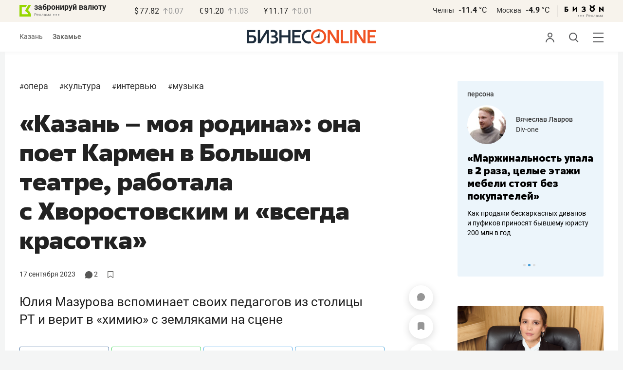

--- FILE ---
content_type: text/html; charset=UTF-8
request_url: https://kam.business-gazeta.ru/article/607228?utm_source=readable&utm_medium=teaser&utm_content=desktop
body_size: 41892
content:
<!DOCTYPE html><html lang="ru"><head prefix="og: http://ogp.me/ns# fb: http://ogp.me/ns/fb# article: http://ogp.me/ns/article#"><meta http-equiv="Content-type" content="text/html; charset=utf-8"/><meta name="viewport" content="width=device-width"><link rel="manifest" href="/yandex-manifest.json"><title>«Казань – моя родина»: она поет Кармен в Большом театре, работала с Хворостовским и «всегда красотка»</title><meta name="description" content="Юлия Мазурова вспоминает своих педагогов из столицы РТ и верит в «химию» с земляками на сцене"/><meta name="keywords" content="опера, культура, интервью, музыка"/><meta property="og:site_name" content="БИЗНЕС Online"/><meta property="og:title" content="«Казань – моя родина»: она поет Кармен в Большом театре, работала с Хворостовским и «всегда красотка»"/><meta property="og:url" content="https://www.business-gazeta.ru/article/607228"/><meta property="og:locale" content="ru_RU"/><meta property="og:image" content="https://stcdn.business-online.ru/article/6e/1695113617_picphoto_20230917_222044.jpg"/><meta property="og:image:width" content="1200"/><meta property="og:image:height" content="630"/><meta property="fb:pages" content="375587425929352"/><meta property="fb:app_id" content="264445863914267"/><meta name="twitter:card" content="summary_large_image"><meta name="twitter:site" content="@businessgazeta"><meta name="twitter:title" content="«Казань – моя родина»: она поет Кармен в Большом театре, работала с Хворостовским и «всегда красотка»"/><meta name="twitter:image" content="https://stcdn.business-online.ru/article/6e/1695113617_picphoto_20230917_222044.jpg"/><meta property="vk:image" content="https://stcdn.business-online.ru/article/6e/1695113617_picphoto_20230917_222044.jpg"/><link rel="publisher" href="https://plus.google.com/+Business-gazetaRu"><link rel="canonical" href="https://www.business-gazeta.ru/article/607228"/><link rel="amphtml" href="https://www.business-gazeta.ru/amp/607228"><link rel="icon" href="/favicon.svg" sizes="any" type="image/svg+xml"><link rel="mask-icon" href="/fav-mask.svg" color="#e8590d"><link rel="icon" href="/favicon.svg" sizes="any" type="image/svg+xml"><link rel="apple-touch-icon" sizes="180x180" href="/icon180x180.png"/><meta name="apple-itunes-app" content="app-id=920814306"/><meta name="google-play-app" content="app-id=ru.business.gazeta"/><meta name="yandex-verification" content="54d5d1d3e8847f3b"><link rel="preconnect" href="https://statix.business-gazeta.ru"><link rel="preload" href="https://statix.business-gazeta.ru/fonts/roboto-v20-latin_cyrillic-regular.woff2" as="font"><link rel="preload" href="https://statix.business-gazeta.ru/fonts/roboto-v20-latin-500.woff2" as="font"><link rel="preload" href="https://statix.business-gazeta.ru/fonts/roboto-v20-latin_cyrillic-700.woff2" as="font"><link rel="preload" href="https://statix.business-gazeta.ru/fonts/roboto-v20-latin-regular.woff2" as="font"><link rel="preload" href="https://statix.business-gazeta.ru/fonts/roboto-v20-latin_cyrillic-300.woff2" as="font"><link rel="stylesheet" href="https://statix.business-gazeta.ru/css/style.css?v=210120263311"><link rel="preload" href="https://statix.business-gazeta.ru/css/s.min.css?v=210120263311" as="style"><link rel="preload" href="https://statix.business-gazeta.ru/js/s.min.js?v=210120263311" as="script"><link rel="preload" href="https://statix.business-gazeta.ru/js/library/slick/slick.css" as="style" /><link rel="preload" href="https://statix.business-gazeta.ru/js/library/slick/slick-theme.css" as="style" /><script async src="https://www.googletagmanager.com/gtag/js?id=UA-8810077-1"></script><script>
        window.static_path = 'https://statix.business-gazeta.ru';
        window.city = 'Naberezhnye Chelny';
        window.region = 10;

        window.__METRICS__ = {
            endpoint: 'https://xstat.gazeta.bo/metrics/collect',
            contentSelector: '.article__content', // 1) дочитываемость в рамках элемента
            engagedThresholdMs: 30000,            // 5) «прочитал» после >=30с вовлечённости
            heartbeatMs: 15000,
            content: {},
                    };

    </script><link rel="stylesheet" type="text/css" href="https://statix.business-gazeta.ru/js/library/slick/slick.css" /><link rel="stylesheet" type="text/css" href="https://statix.business-gazeta.ru/js/library/slick/slick-theme.css" /><link type="text/css" href="https://statix.business-gazeta.ru/css/s.min.css?v=210120263311" rel="stylesheet"><script>window.yaContextCb = window.yaContextCb || [];</script><script src="https://yandex.ru/ads/system/context.js" async></script><script>window.article_id = 607228;</script><style>
        .article__content .articleBody p img.left100px {
            margin-left: 0;
        }

                body .top10 .head h4 {
            display: block;
        }
    </style></head><body>
    <header class="header header__sticky"><div class="header__top"><div class="header__wrap"><div class="header__currency"><div class="currency"><div class="currency__logo"><a class="currency__logo-link"
                 href="https://www.bankofkazan.ru/currency-exchange-ru/?utm_source=business-gazeta&utm_medium=cpc&utm_campaign=brendirovanie_kursa&erid=2SDnjezs328"
                 target="_blank"
                 rel="nofollow noopener noreferrer"
                 alt="Реклама. ООО КБЭР «Банк Казани»"
                 title="Реклама. ООО КБЭР «Банк Казани»"
              >
                  забронируй валюту
              </a><div class="currency__advertising-adv">
    Реклама</div><svg class="currency__advertising-dots" xmlns="http://www.w3.org/2000/svg" width="13" height="3" viewBox="0 0 13 3" fill="none"><circle cx="11.5" cy="1.5" r="1.5" fill="#969696"/><circle cx="6.5" cy="1.5" r="1.5" fill="#969696"/><circle cx="1.5" cy="1.5" r="1.5" fill="#969696"/></svg><div class="currency__advertising-popup"><div class="currency__advertising-popup_block"><div class="currency__advertising-popup_text">
            Реклама
            <div class="currency__advertising-popup_advertiser">
                Рекламодатель
            </div><div>
                ООО КБЭР «Банк Казани»
            </div></div><div class="currency__advertising-popup_closer"><svg xmlns="http://www.w3.org/2000/svg" width="12" height="12" viewBox="0 0 12 12" fill="none"><path d="M1 1.00024L10.9998 11" stroke="#969696" stroke-width="2" stroke-linecap="round" stroke-linejoin="round"/><path d="M1 10.9998L10.9998 0.999961" stroke="#969696" stroke-width="2" stroke-linecap="round" stroke-linejoin="round"/></svg></div></div></div></div><div class="currency__exchange"><ul class="exchange"><li class="exchange__item"><span class="exchange__currency">&#36;</span><span class="exchange__course">77.82</span><span class="exchange__dynamic"><svg xmlns="http://www.w3.org/2000/svg" width="10" height="13"
                                           viewBox="0 0 10 13" fill="none"><path d="M1.00017 4.92765L4.92782 1L8.85547 4.92765M4.92782 12L4.92782 1.11"
                                                  stroke="#969696" stroke-width="1.5" stroke-miterlimit="10"
                                                  stroke-linecap="round" stroke-linejoin="round" /></svg></span><span class="exchange__delta">0.07</span></li><li class="exchange__item"><span class="exchange__currency">&#8364;</span><span class="exchange__course">91.20</span><span class="exchange__dynamic"><svg xmlns="http://www.w3.org/2000/svg" width="10" height="13"
                                           viewBox="0 0 10 13" fill="none"><path d="M1.00017 4.92765L4.92782 1L8.85547 4.92765M4.92782 12L4.92782 1.11"
                                                  stroke="#969696" stroke-width="1.5" stroke-miterlimit="10"
                                                  stroke-linecap="round" stroke-linejoin="round" /></svg></span><span class="exchange__delta">1.03</span></li><li class="exchange__item"><span class="exchange__currency">&#165;</span><span class="exchange__course">11.17</span><span class="exchange__dynamic"><svg xmlns="http://www.w3.org/2000/svg" width="10" height="13"
                                           viewBox="0 0 10 13" fill="none"><path d="M1.00017 4.92765L4.92782 1L8.85547 4.92765M4.92782 12L4.92782 1.11"
                                                  stroke="#969696" stroke-width="1.5" stroke-miterlimit="10"
                                                  stroke-linecap="round" stroke-linejoin="round" /></svg></span><span class="exchange__delta">0.01</span></li></ul></div></div></div><div class="header__weather"><div class="weather-block"><ul class="weather-block__list"><li class="weather-block__item"><a href="#" class="weather-block__city">Челны</a><span class="weather-block__temp">-11.4
                                    <span class="weather-block__degree">°С</span></span></li><li class="weather-block__item"><a href="#" class="weather-block__city">Москва</a><span class="weather-block__temp">-4.9
                                    <span class="weather-block__degree">°С</span></span></li></ul><div class="weather-block__line"></div><div class="weather-block__svg"><a href="https://bizon.gallery/?erid=2SDnjeY5YXr" target="_blank"><svg xmlns="http://www.w3.org/2000/svg" width="80" height="14" viewBox="0 0 80 14" fill="none"><path fill-rule="evenodd" clip-rule="evenodd" d="M35.8088 5.45693L34.803 3.50207C36.1891 2.80752 37.7206 2.45305 39.2709 2.46798C40.5704 2.47931 41.5204 2.76263 42.121 3.31792C42.3995 3.55884 42.6236 3.85619 42.7784 4.19029C42.9333 4.52438 43.0153 4.88757 43.0191 5.25578C43.0187 5.61919 42.9354 5.9777 42.7755 6.30403C42.6144 6.63896 42.3754 6.93041 42.0785 7.15397C41.7683 7.38184 41.4128 7.54031 41.0359 7.61861C41.4918 7.66857 41.931 7.81851 42.3222 8.05774C42.6911 8.28164 42.9972 8.59553 43.2118 8.97001C43.4282 9.36456 43.5265 9.81302 43.4951 10.2619C43.4945 10.7857 43.3452 11.2986 43.0645 11.7408C42.7373 12.2458 42.2708 12.6453 41.7216 12.8911C41.0155 13.2104 40.2498 13.3764 39.4749 13.3784C37.7781 13.3816 36.1079 12.9568 34.6189 12.1431L35.8995 10.4206C36.8329 10.9609 37.8798 11.2753 38.9564 11.3385C39.476 11.3791 39.9944 11.2456 40.4296 10.9589C40.5707 10.8622 40.6893 10.7362 40.7773 10.5895C40.8653 10.4428 40.9207 10.2789 40.9396 10.1089C41.0152 9.20044 40.2058 8.7462 38.5116 8.7462H37.792V6.64967H38.5513C39.9508 6.64967 40.5883 6.26626 40.4636 5.49942C40.356 4.90447 39.897 4.5815 39.0697 4.522C38.5843 4.51326 38.1003 4.57627 37.6333 4.70899C37.0056 4.9075 36.3953 5.15767 35.8088 5.45693Z" fill="black"/><path fill-rule="evenodd" clip-rule="evenodd" d="M23.0673 7.61534L17.1999 13.1513H16.6475V2.68853H19.1746V8.1763L25.0562 2.68286H25.6398V13.1513H23.0673V7.61534Z" fill="black"/><path fill-rule="evenodd" clip-rule="evenodd" d="M6.39154 4.76521H2.52999V6.71724H4.09387C4.94179 6.72803 5.77536 6.93764 6.52753 7.3292C7.34725 7.73528 7.71839 8.63716 7.64095 10.0348C7.61997 10.5885 7.4706 11.1297 7.20465 11.6157C6.92872 12.0952 6.51921 12.4841 6.02606 12.7348C5.42591 13.03 4.76235 13.173 4.09387 13.1513H0V2.68286H6.39154V4.76521ZM2.52999 11.0973H3.53291C4.59628 11.0973 5.12324 10.7195 5.1138 9.96401C5.10435 9.20851 4.58211 8.82509 3.54708 8.81376H2.52999V11.0973Z" fill="black"/><path fill-rule="evenodd" clip-rule="evenodd" d="M60.2183 3.96638C61.0252 4.66699 61.5989 5.59742 61.8624 6.63308C62.126 7.66874 62.0668 8.7602 61.6929 9.76131C61.3189 10.7624 60.648 11.6254 59.7701 12.2347C58.8921 12.8439 57.8489 13.1704 56.7803 13.1704C55.7116 13.1704 54.6684 12.8439 53.7905 12.2347C52.9125 11.6254 52.2416 10.7624 51.8677 9.76131C51.4937 8.7602 51.4346 7.66874 51.6981 6.63308C51.9616 5.59742 52.5353 4.66699 53.3423 3.96638C52.7735 3.47423 52.3178 2.86503 52.0063 2.18046C51.6949 1.49588 51.535 0.752099 51.5376 0H54.1072C54.1298 0.693876 54.4213 1.35178 54.9201 1.83463C55.419 2.31748 56.086 2.58744 56.7803 2.58744C57.4745 2.58744 58.1415 2.31748 58.6404 1.83463C59.1392 1.35178 59.4307 0.693876 59.4533 0H62.023C62.025 0.75201 61.8648 1.49561 61.5534 2.1801C61.2419 2.86459 60.7865 3.47387 60.2183 3.96638ZM58.6685 6.03741C58.2313 5.60164 57.6566 5.3309 57.0422 5.27129C56.4278 5.21168 55.8118 5.3669 55.299 5.7105C54.7861 6.0541 54.4083 6.56483 54.2298 7.15572C54.0512 7.74662 54.083 8.38114 54.3198 8.95121C54.5565 9.52128 54.9836 9.99166 55.5282 10.2822C56.0728 10.5728 56.7013 10.6656 57.3066 10.5449C57.912 10.4241 58.4567 10.0972 58.8482 9.61992C59.2396 9.14261 59.4534 8.54437 59.4533 7.9271C59.4539 7.57588 59.3848 7.22805 59.2501 6.90369C59.1154 6.57934 58.9177 6.2849 58.6685 6.03741Z" fill="black"/><path fill-rule="evenodd" clip-rule="evenodd" d="M73.5804 7.61558L79.4506 13.1515H80.0003V2.68877H77.4731V8.17654L71.5944 2.68311H71.0107V13.1515H73.5804V7.61558Z" fill="black"/></svg></a><div class="weather__advertising-adv">
    Реклама</div><svg class="weather__advertising-dots" xmlns="http://www.w3.org/2000/svg" width="13" height="3" viewBox="0 0 13 3" fill="none"><circle cx="11.5" cy="1.5" r="1.5" fill="#969696"/><circle cx="6.5" cy="1.5" r="1.5" fill="#969696"/><circle cx="1.5" cy="1.5" r="1.5" fill="#969696"/></svg><div class="weather__advertising-popup"><div class="weather__advertising-popup_block"><div class="weather__advertising-popup_text">
            Реклама
            <div class="weather__advertising-popup_advertiser">
                Рекламодатель
            </div><div>
                bizon.gallery
            </div></div><div class="weather__advertising-popup_closer"><svg xmlns="http://www.w3.org/2000/svg" width="12" height="12" viewBox="0 0 12 12" fill="none"><path d="M1 1.00024L10.9998 11" stroke="#969696" stroke-width="2" stroke-linecap="round" stroke-linejoin="round"/><path d="M1 10.9998L10.9998 0.999961" stroke="#969696" stroke-width="2" stroke-linecap="round" stroke-linejoin="round"/></svg></div></div></div></div></div></div></div></div><div class="header__bottom"><div class="header__wrap"><div class="header__cities"><ul class="cities"><li class="cities__item"><a href="/kazan?url=/article/607228"
                   class="cities__link">Казань</a></li><li class="cities__item"><span class="cities__text">Закамье</span></li></ul></div><div class="header__brand"><a href="https://www.business-gazeta.ru" class="header__logo"><img src="https://statix.business-gazeta.ru/img/logo_bo_new.svg" alt="БИЗНЕС Online"
                 title="БИЗНЕС Online" /></a></div><div class="header__sidebar"><ul class="main-nav"><li class="main-nav__item main-nav__item_user "><span class="main-nav__inner" data-modal="#auth" data-toggle="modal"><img src="https://statix.business-gazeta.ru/img/icons/user.svg" alt=""></span></li><li class="main-nav__item main-nav__item_search"><span class="main-nav__inner"><span class="main-nav__search"><img src="https://statix.business-gazeta.ru/img/icons/search.svg" alt=""></span></span></li><li class="main-nav__item main-nav__item_menu"><div class="main-nav__collapse"></div></li></ul></div></div></div></header><!-- TODO: Add class "header-popup_opened" to "header-popup" --><div class="header-popup"><div class="container"><div class="header-menu"><div class="header-menu__left"><div class="cellar"><div class="cellar__wrap"><div class="cellar__col"><div class="cellar__hat"><a href="https://sport.business-gazeta.ru" class="cellar__title" target="_blank"><span
                                            class="icon-stopwatch"></span> Спорт</a></div><a class="cellar__subtitle">Рубрики</a><ul class="cellar__list"><li class="cellar__item"><a
                                            href="/category/6"
                                            class="cellar__link">Новости</a></li><li class="cellar__item"><a
                                            href="/category/13"
                                            class="cellar__link">Политика</a></li><li class="cellar__item"><a
                                            href="/category/12"
                                            class="cellar__link">Бизнес</a></li><li class="cellar__item"><a
                                            href="/category/19"
                                            class="cellar__link">Строительство</a></li><li class="cellar__item"><a
                                            href="/category/620"
                                            class="cellar__link">Криминал</a></li><li class="cellar__item"><a
                                            href="/category/621"
                                            class="cellar__link">Происшествие</a></li></ul></div><div class="cellar__col"><div class="cellar__hat"><a href="/category/534"
                                   class="cellar__title">Культура</a></div><div class="cellar__subtitle"></div><ul class="cellar__list"><li class="cellar__item"><a
                                            href="/category/472"
                                            class="cellar__link">Афиша</a></li><li class="cellar__item"><a href="/events"
                                                            class="cellar__link">Анонсы</a></li><li class="cellar__item"><a
                                            href="/category/1"
                                            class="cellar__link">Персона</a></li><li class="cellar__item"><a
                                            href="/conferences"
                                            class="cellar__link">Интернет-конференция</a></li><li class="cellar__item"><a
                                            href="/category/51"
                                            class="cellar__link">Пресс-релизы</a></li><li class="cellar__item"><a
                                            href="/persons?fullpage"
                                            class="cellar__link">Персоналии</a></li></ul></div><div class="cellar__col"><div class="cellar__hat"><a href="/category/694"
                                   class="cellar__title">Экспертное интервью</a></div><div class="cellar__subtitle"></div><ul class="cellar__list"><li class="cellar__item"><a
                                            href="/category/160"
                                            class="cellar__link">Рейтинги</a></li><li class="cellar__item"><a
                                            href="/category/2"
                                            class="cellar__link">Круглый стол</a></li><li class="cellar__item"><a href="/videos"
                                                            class="cellar__link">Видео</a></li><li class="cellar__item"><a href="/category/613"
                                                            class="cellar__link">Фотоистории</a></li><li class="cellar__item"><a
                                            href="/category/586"
                                            class="cellar__link">Тесты</a></li><li class="cellar__item"><a
                                            href="/category/628"
                                            class="cellar__link">Инсайдеры</a></li></ul></div></div><div class="cellar__wrap"><div class="hashtags"><a class="hashtags__title">Популярные хештеги</a><ul class="hashtag-list"><li class="hashtag-list__item"><a
                                            href="/category/847"
                                            class="hashtag-list__link">#сво</a></li><li class="hashtag-list__item"><a
                                            href="/category/787"
                                            class="hashtag-list__link">#утраты</a></li><li class="hashtag-list__item"><a
                                            href="/category/921"
                                            class="hashtag-list__link">#новая идеология России</a></li><li class="hashtag-list__item"><a
                                            href="/category/625"
                                            class="hashtag-list__link">#топ-10</a></li><li class="hashtag-list__item"><a
                                            href="/category/638"
                                            class="hashtag-list__link">#силовики</a></li><li class="hashtag-list__item"><a
                                            href="/category/923"
                                            class="hashtag-list__link">#адмиралтейка</a></li></ul></div></div><div class="cellar__wrap"><div class="cellar__col"><a href="/pages/office?slug=kam?fullpage" class="cellar__subtitle flash">Редакция</a></div><div class="cellar__col"><a href="/pages/adv?slug=kam?fullpage" class="cellar__subtitle flash">Реклама</a></div><div class="cellar__col"><a href="/career/?fullpage" class="cellar__subtitle flash">Карьера</a></div></div></div></div><div class="header-menu__right"><div class="sociality sociality_top"><div class="sociality__title">Социальные сети</div><ul class="social-net social-net_gray"><li class="social-net__item"><a rel="nofollow" href="https://vk.com/businessgazeta"
                                                        target="_blank" class="social-net__link"><span
                                        class="icon-vk"></span><span class="vk">вконтакте</span></a></li><li class="social-net__item"><a rel="nofollow" href="https://twitter.com/Businessgazeta"
                                                        target="_blank" class="social-net__link"><span
                                        class="icon-tw"></span><span class="tw"> twitter</span></a></li><li class="social-net__item"><a rel="nofollow" href="https://t.me/businessgazeta"
                                                        target="_blank" class="social-net__link"><span
                                        class="icon-tg"></span><span class="telegram">businessgazeta</span></a></li><li class="social-net__item"><a rel="nofollow" href="https://t.me/gazetabo"
                                                        target="_blank" class="social-net__link"><span
                                        class="icon-tg"></span><span class="telegram">gazetabo</span></a></li><li class="social-net__item"><a rel="nofollow" href="https://zen.yandex.ru/businessgazeta"
                                                        target="_blank" class="social-net__link"><span
                                        class="icon-zen"></span><span class="dz">дзен</span></a></li><li class="social-net__item"><a rel="nofollow"
                                                        href="https://www.youtube.com/user/MrBusinessonline"
                                                        target="_blank" class="social-net__link"><span
                                        class="icon-yt"></span><span class="yout">youtube</span></a></li></ul></div><br><br><br><br><br><br><br><br><div class="sociality sociality_top"><ul class="social-net social-net_gray"><li class="social-net__item"><a href="https://m.business-gazeta.ru" rel="nofollow"
                                                        class="social-net__link"><span class="mobile-version"></span><span>мобильная версия</span></a></li></ul></div></div></div></div></div><!-- TODO: Add class "search-popup_opened" to "search-popup" --><div class="search-popup"><div class="container"><div class="search-form"><form action="/search?fullpage" method="post" class="search-form__form" data-page="1"><input class="search-form__input" type="text" placeholder="Поиск" autofocus/><button class="search-form__button" type="submit"><!-- --></button></form></div><section class="search-result"><header class="search-result__header"><ul class="search-result__tabs"><li class="search-result__tab"><span class="search-result__tab-link search-result__tab-link_active"
                              data-period="1">за все время</span></li><li class="search-result__tab"><span class="search-result__tab-link"
                              data-period="2">сегодня</span></li><li class="search-result__tab"><span class="search-result__tab-link"
                              data-period="3">неделя</span></li><li class="search-result__tab"><span class="search-result__tab-link"
                              data-period="4">год</span></li></ul><div class="search-result__found hidden"><div class="search-result__found-result">найдено: <span></span></div><div class="search-result__filter"><a href="#" class="search-result__filter-link" data-sort="true">сначала новые</a></div></div></header><ul class="search-result__list"></ul><footer class="search-result__footer hidden"><a href="#" class="search-result__more">показать еще</a></footer></section></div></div>
    <div class="page">
        <div class="container">

                            <a class="slot js-slot" data-site="3" data-slot="8" data-target=""></a>
            
            <div class="layout layout_article">

                <div class="layout__main">
                    <div class="lenta js-mediator-article">
    <article class="article" itemscope itemtype="https://schema.org/Article">


        <ul class="article-hashtag">
                                                <li class="article-hashtag__item">
                        <span>#</span><a href="/category/643"
                                         class="article-hashtag__link">Опера</a>
                    </li>
                                    <li class="article-hashtag__item">
                        <span>#</span><a href="/category/534"
                                         class="article-hashtag__link">Культура</a>
                    </li>
                                    <li class="article-hashtag__item">
                        <span>#</span><a href="/category/627"
                                         class="article-hashtag__link">Интервью</a>
                    </li>
                                    <li class="article-hashtag__item">
                        <span>#</span><a href="/category/640"
                                         class="article-hashtag__link">Музыка</a>
                    </li>
                                    </ul>

        <header class="article__header">
            <meta itemprop="headline" content="«Казань – моя родина»: она поет Кармен в Большом театре, работала с Хворостовским и «всегда красотка»">
            <h1 class="article__h1">«Казань – моя родина»: она поет Кармен в Большом театре, работала с Хворостовским и «всегда красотка»</h1>
            <div class="article__head">
                <time class="article__date" datetime="2023-09-17MSK18:59">
                    <a href="/by-date/2023-09-17">
                                                    17 Сентября
                             2023                                            </a>
                </time>
                <span><a class="article__comments comments-num-a" href="#comments607228">
                        <svg style="margin-top: 2px" xmlns="http://www.w3.org/2000/svg" xmlns:xlink="http://www.w3.org/1999/xlink" width="14.92" height="15" viewBox="0 0 14.92 15">
                            <path d="M7.39,15a7.3,7.3,0,0,1-3.88-1.1l-2.79.73a.58.58,0,0,1-.64-.2L0,14.31v-.56a5.31,5.31,0,0,0,.28-4,8.4,8.4,0,0,1-.23-1c0-.11,0-.21,0-.31V6.54q0-.35.12-.69A7.12,7.12,0,0,1,.58,4.48,6.84,6.84,0,0,1,1.3,3.21a7.22,7.22,0,0,1,1-1.11,6.79,6.79,0,0,1,1.15-.93A9.93,9.93,0,0,1,4.72.53,7.06,7.06,0,0,1,6.13.13,6.89,6.89,0,0,1,7.57,0h0A7.19,7.19,0,0,1,9.05.17a6.87,6.87,0,0,1,1.4.43,8.32,8.32,0,0,1,1.28.7,7.51,7.51,0,0,1,1.13,1,7.29,7.29,0,0,1,.92,1.14,6.38,6.38,0,0,1,.67,1.3,7.63,7.63,0,0,1,.41,1.4c0,.12,0,.24.06.36V8.52a4.37,4.37,0,0,1-.09.5,6.74,6.74,0,0,1-.44,1.4,6.6,6.6,0,0,1-.71,1.31,8.94,8.94,0,0,1-.94,1.13,7.05,7.05,0,0,1-1.14.9,6.75,6.75,0,0,1-1.31.67,6.79,6.79,0,0,1-1.41.44A12.31,12.31,0,0,1,7.39,15" transform="translate(0)" fill='#575756'/>
                        </svg>
                        <span class="number">2</span></a></span>
                <a class="article__bookmarks anonymous js-inner__fav"
                   href="#article607228" data-type="article"
                   data-id="607228">
                <span class="icon-favorite icon-favorite-a " style="margin-top: 2px" data-type="article"
                      data-id="607228">
                    <svg width="12" height="13.9" viewBox="0 0 12 13.9" fill="none" xmlns="http://www.w3.org/2000/svg">
                        <polygon points="0.6 0.6 0.6 13.3 6 9.82 11.4 13.3 11.4 0.6 0.6 0.6" stroke='#575756' stroke-linecap='round' stroke-linejoin='round' stroke-width='1.2px' fill='none'/>
                    </svg>
                </span>
                    <!-- <span class="inner-text">в закладки</span> -->
                </a>
            </div>
        </header>


        <div class="article__content">
                        <div class="article-control">
                                    <a href="#comments607228" class="article-control__button" title="Комментировать">
                        <span class="article-comment" >
                            <svg width="16" height="16" viewBox="0 0 16 16" fill="none" xmlns="http://www.w3.org/2000/svg">
                                <path id="Vector" d="M8.12463 0.000967774C3.69922 -0.0666409 0.0872447 3.41641 0.00152933 7.84151C-0.011021 8.49114 0.0539066 9.12359 0.187725 9.73013C0.414253 10.7572 0.548926 11.8023 0.548926 12.8541V14.8871C0.548926 15.1986 0.80141 15.4511 1.11291 15.4511H3.14592C4.19766 15.4511 5.24283 15.5858 6.2699 15.8123C6.87644 15.9461 7.50885 16.0111 8.15848 15.9985C12.5835 15.9128 16.0666 12.3009 15.9991 7.87559C15.9332 3.55613 12.4441 0.0669057 8.12463 0.000967774Z" fill="#969696"/>
                            </svg>
                        </span>
                    </a>
                
                <a href="#"
                   class="article-control__button anonymous icon-favourite-js"
                   title="В закладки">
                        <span class="icon-favorite"
                              data-type="article" data-id="607228" style="line-height: 52px;">
                            <svg xmlns="http://www.w3.org/2000/svg" width="14" height="16" viewBox="0 0 14 16" fill="none">
                                <path d="M10.7965 0H3.087C1.39155 0 0 1.39155 0 3.087V14.3554C0 15.7949 1.03167 16.4027 2.29526 15.7069L6.198 13.5396C6.61387 13.3077 7.28565 13.3077 7.69352 13.5396L11.5963 15.7069C12.8599 16.4107 13.8915 15.8029 13.8915 14.3554V3.087C13.8835 1.39155 12.5 0 10.7965 0Z" fill="#969696"/>
                            </svg>
                        </span>
                </a>
                <a href="#" class="article-control__button js-resizer_hider">
                    <span class="word" style="line-height: 52px;">
                        <svg xmlns="http://www.w3.org/2000/svg" width="12" height="13" viewBox="0 0 12 13" fill="none">
                            <path d="M6.28418 2.18848L2.80371 12.7969H0L4.75488 0H6.53906L6.28418 2.18848ZM9.17578 12.7969L5.68652 2.18848L5.40527 0H7.20703L11.9883 12.7969H9.17578ZM9.01758 8.0332V10.0986H2.25879V8.0332H9.01758Z" fill="#969696"/>
                        </svg>
                    </span>
                    <span class="circle hidden">
                        <svg xmlns="http://www.w3.org/2000/svg" width="18" height="18" viewBox="0 0 18 18" fill="none">
                            <circle cx="9" cy="9" r="9" fill="#F95102"/>
                        </svg>
                        <svg style="position: absolute; left: 5px; top: 5px;" xmlns="http://www.w3.org/2000/svg" width="8" height="9" viewBox="0 0 8 9" fill="none">
                            <path d="M7.79688 3.32031V4.67969H0V3.32031H7.79688ZM4.625 0V8.28125H3.17969V0H4.625Z" fill="white"/>
                        </svg>
                    </span>
                </a>
                <div class="article-control__button-tripple hidden">
                    <a href="#">
                        <span class="word__small">
                            <svg xmlns="http://www.w3.org/2000/svg" width="12" height="13" viewBox="0 0 12 13" fill="none">
                                <path d="M6.28418 2.18848L2.80371 12.7969H0L4.75488 0H6.53906L6.28418 2.18848ZM9.17578 12.7969L5.68652 2.18848L5.40527 0H7.20703L11.9883 12.7969H9.17578ZM9.01758 8.0332V10.0986H2.25879V8.0332H9.01758Z" fill="#222222"/>
                            </svg>
                        </span>
                    </a>
                    <a href="#">
                        <span class="word__medium">
                            <svg xmlns="http://www.w3.org/2000/svg" width="15" height="16" viewBox="0 0 15 16" fill="none">
                                <path d="M7.68066 2.6748L3.42676 15.6406H0L5.81152 0H7.99219L7.68066 2.6748ZM11.2148 15.6406L6.9502 2.6748L6.60645 0H8.80859L14.6523 15.6406H11.2148ZM11.0215 9.81836V12.3428H2.76074V9.81836H11.0215Z" fill="#222222"/>
                            </svg>
                        </span>
                    </a>
                    <a href="#">
                        <span class="word__big">
                            <svg xmlns="http://www.w3.org/2000/svg" width="18" height="19" viewBox="0 0 18 19" fill="none">
                                <path d="M9.07715 3.16113L4.0498 18.4844H0L6.86816 0H9.44531L9.07715 3.16113ZM13.2539 18.4844L8.21387 3.16113L7.80762 0H10.4102L17.3164 18.4844H13.2539ZM13.0254 11.6035V14.5869H3.2627V11.6035H13.0254Z" fill="#222222"/>
                            </svg>
                        </span>
                    </a>
                </div>
                <a href="#" class="article-control__button hidden to__top">
                    <span style="line-height: 40px;" class="article-to__top">
                        <svg xmlns="http://www.w3.org/2000/svg" width="17" height="18" viewBox="0 0 17 18" fill="none">
                            <path d="M15.9415 8.47077L8.47077 1L1 8.47077M8.47077 17V1.20923" stroke="#969696" stroke-width="2" stroke-miterlimit="10" stroke-linecap="round" stroke-linejoin="round"/>
                        </svg>
                    </span>
                </a>
            </div>
            <div class="article__lead">
                Юлия Мазурова вспоминает своих педагогов из столицы РТ и верит в «химию» с земляками на сцене
            </div>

            <div class="social-share">
    <div class="social-share__wrap social-likes">
        <a href="https://vk.com/share.php?url=https://kam.business-gazeta.ru/article/607228?utm_content=desktop&amp;utm_medium=teaser&amp;utm_source=readable" target="_blank"
           class="social-share__button social-share__button_vk">
            <svg class="icon-vk-a" xmlns="http://www.w3.org/2000/svg" xmlns:xlink="http://www.w3.org/1999/xlink" width="15" height="8.56" viewBox="0 0 15 8.56">
                <path fill='#4c75a3' d="M7.34,8.53h.9a.91.91,0,0,0,.41-.17A.75.75,0,0,0,8.77,8s0-1.2.54-1.38,1.26,1.17,2,1.69a1.4,1.4,0,0,0,1,.29l2,0s1-.06.56-.88a6.33,6.33,0,0,0-1.49-1.73c-1.26-1.17-1.09-1,.42-3,.93-1.22,1.29-2,1.18-2.3S14.19.4,14.19.4H11.93a.5.5,0,0,0-.29.06.71.71,0,0,0-.2.25,13,13,0,0,1-.83,1.76C9.61,4.18,9.2,4.25,9,4.16c-.38-.25-.29-1-.29-1.53C8.75,1,9,.29,8.27.12A4.3,4.3,0,0,0,7.21,0,5,5,0,0,0,5.34.19C5.09.33,4.89.61,5,.61A1,1,0,0,1,5.67,1,2.06,2.06,0,0,1,5.9,2s.13,2-.31,2.19S4.86,4,4,2.43A12.94,12.94,0,0,1,3.17.77.71.71,0,0,0,3,.52,1.13,1.13,0,0,0,2.63.38L.49.4S.17.4.05.54,0,.92,0,.92A24.63,24.63,0,0,0,3.62,6.84,5.19,5.19,0,0,0,7.34,8.53" transform="translate(0 0)"/>
            </svg>
        </a>

        <a href="whatsapp://send?text=«Казань – моя родина»: она поет Кармен в Большом театре, работала с Хворостовским и «всегда красотка» https%3A%2F%2Fkam.business-gazeta.ru%2Farticle%2F607228%3Futm_content%3Ddesktop%26utm_medium%3Dteaser%26utm_source%3Dreadable" data-action="share/whatsapp/share" target="_blank"
           class="social-share__button social-share__button_wa">
            <svg class="icon-wa-a" xmlns="http://www.w3.org/2000/svg" xmlns:xlink="http://www.w3.org/1999/xlink" width="15" height="15.07" viewBox="0 0 15 15.07">
                <path fill='#43d854' d="M10.94,9c-.19-.09-1.11-.54-1.28-.6s-.29-.1-.42.09a8.09,8.09,0,0,1-.59.73.29.29,0,0,1-.4.05,5.12,5.12,0,0,1-1.5-.93,5.58,5.58,0,0,1-1-1.29c-.11-.19,0-.28.08-.38a7.33,7.33,0,0,0,.47-.64.35.35,0,0,0,0-.33c0-.09-.42-1-.58-1.38S5.36,4,5.24,4H4.89a.7.7,0,0,0-.5.23,2.11,2.11,0,0,0-.65,1.56A3.63,3.63,0,0,0,4.5,7.74a8.28,8.28,0,0,0,3.19,2.82c.44.19.79.3,1.06.39A2.57,2.57,0,0,0,9.93,11a2,2,0,0,0,1.26-.88,1.55,1.55,0,0,0,.1-.89c0-.08-.17-.12-.35-.22M7.53,13.68h0a6.22,6.22,0,0,1-3.16-.86l-.23-.14-2.35.62L2.42,11l-.15-.24a6.21,6.21,0,1,1,5.26,2.91M12.81,2.19A7.47,7.47,0,0,0,.06,7.47a7.5,7.5,0,0,0,1,3.73L0,15.07l4-1a7.4,7.4,0,0,0,3.57.91h0A7.47,7.47,0,0,0,12.81,2.19" transform="translate(0 0)"/>
            </svg>
        </a>
        <a href="https://twitter.com/intent/tweet?text=%C2%AB%D0%9A%D0%B0%D0%B7%D0%B0%D0%BD%D1%8C%C2%A0%E2%80%93%20%D0%BC%D0%BE%D1%8F%20%D1%80%D0%BE%D0%B4%D0%B8%D0%BD%D0%B0%C2%BB%3A%20%D0%BE%D0%BD%D0%B0%20%D0%BF%D0%BE%D0%B5%D1%82%20%D0%9A%D0%B0%D1%80%D0%BC%D0%B5%D0%BD%20%D0%B2%C2%A0%D0%91%D0%BE%D0%BB%D1%8C%D1%88%D0%BE%D0%BC%20%D1%82%D0%B5%D0%B0%D1%82%D1%80%D0%B5%2C%20%D1%80%D0%B0%D0%B1%D0%BE%D1%82%D0%B0%D0%BB%D0%B0%20%D1%81%C2%A0%D0%A5%D0%B2%D0%BE%D1%80%D0%BE%D1%81%D1%82%D0%BE%D0%B2%D1%81%D0%BA%D0%B8%D0%BC%20%D0%B8%C2%A0%C2%AB%D0%B2%D1%81%D0%B5%D0%B3%D0%B4%D0%B0%20%D0%BA%D1%80%D0%B0%D1%81%D0%BE%D1%82%D0%BA%D0%B0%C2%BB https%3A%2F%2Fkam.business-gazeta.ru%2Farticle%2F607228%3Futm_content%3Ddesktop%26utm_medium%3Dteaser%26utm_source%3Dreadable&amp;via=BusinessGazeta" target="_blank"
           class="social-share__button social-share__button_tw">
            <svg class="icon-tw-a" xmlns="http://www.w3.org/2000/svg" xmlns:xlink="http://www.w3.org/1999/xlink" width="14.99" height="12.19" viewBox="0 0 14.99 12.19">
                <path fill='#55acee' d="M4.72,12.19a8.7,8.7,0,0,0,8.75-8.75c0-.13,0-.27,0-.4A6.09,6.09,0,0,0,15,1.45a6.47,6.47,0,0,1-1.76.49A3.22,3.22,0,0,0,14.58.23,6.48,6.48,0,0,1,12.63,1,3.08,3.08,0,0,0,7.3,3.08a3.19,3.19,0,0,0,.08.7A8.8,8.8,0,0,1,1,.56,3.08,3.08,0,0,0,.63,2.1,3.12,3.12,0,0,0,2,4.68a2.92,2.92,0,0,1-1.4-.4v0a3.07,3.07,0,0,0,2.47,3,2.74,2.74,0,0,1-.81.12,2.78,2.78,0,0,1-.58-.06A3.11,3.11,0,0,0,4.55,9.54,6.12,6.12,0,0,1,.73,10.86c-.24,0-.49,0-.73,0a8.81,8.81,0,0,0,4.72,1.37" transform="translate(0 0)"/>
            </svg>
        </a>
        <a href="https://telegram.me/share/url?url=https://kam.business-gazeta.ru/article/607228?utm_content=desktop&amp;utm_medium=teaser&amp;utm_source=readable&amp;text=«Казань – моя родина»: она поет Кармен в Большом театре, работала с Хворостовским и «всегда красотка»" target="_blank"
           class="social-share__button social-share__button_tg">
            <svg class="icon-tg-a" xmlns="http://www.w3.org/2000/svg" xmlns:xlink="http://www.w3.org/1999/xlink" width="17.31" height="15" viewBox="0 0 17.31 15">
                <path fill='#55acee'  d="M17.31.53,14.57,14.38a1,1,0,0,1-1.43.5L6.82,10,4.52,8.89.65,7.6S.06,7.38,0,6.93s.67-.71.67-.71l15.38-6s1.26-.56,1.26.36" transform="translate(0 0)"/>
                <path fill='#55acee'  d="M6.33,14.22s-.18,0-.41-.74L4.52,8.89,13.81,3s.53-.33.51,0c0,0,.1,0-.19.32s-7.29,6.6-7.29,6.6Z" transform="translate(0 0)"/>
                <path fill='#55acee'  d="M9.24,11.87l-2.5,2.28a.43.43,0,0,1-.41.07L6.81,10Z" transform="translate(0 0)"/>
            </svg>
        </a>
    </div>
</div>

            
                                                                                                                                                                                            
            <p>На&nbsp;этой неделе начался новый сезон в&nbsp;столичном Большом театре. С&nbsp;2014 года солисткой оперной труппы ГАБТа является уроженка Казани Юлия Мазурова. Обладательница сочного меццо-сопрано еще в&nbsp;юности пела в&nbsp;столице Татарстана перед главой КНР, а&nbsp;после обучения в&nbsp;Петербургской консерватории оказалась в&nbsp;Москве: сначала в&nbsp;молодежной программе Большого, а&nbsp;потом&nbsp;в&nbsp;основной труппе. Сейчас в&nbsp;репертуаре артистки ведущие партии: Кармен, Беатриче, Керубино&nbsp;&mdash; роль, за&nbsp;которую она номинировалась на&nbsp;«Золотую маску». В&nbsp;интервью «БИЗНЕС Online» Мазурова рассказала о&nbsp;том, почему не&nbsp;выступает в&nbsp;театре им.&nbsp;Джалиля, что думает о&nbsp;перспективах татарского оперного искусства и&nbsp;в&nbsp;чем феномен знаменитого режиссера Дмитрия Чернякова.</p>

                            <meta itemprop="description"
                      content="Юлия Мазурова вспоминает своих педагогов из столицы РТ и верит в «химию» с земляками на сцене На&nbsp;этой неделе начался новый сезон в&nbsp;столичном Большом театре. С&nbsp;2014 года солисткой оперной труппы ГАБТа является уроженка Казани Юлия Мазурова. Обладательница сочного меццо-сопрано еще в&nbsp;юности пела в&nbsp;столице Татарстана перед главой КНР, а&nbsp;после обучения в&nbsp;Петербургской консерватории оказалась в&nbsp;Москве: сначала в&nbsp;молодежной программе Большого, а&nbsp;потом&nbsp;в&nbsp;основной труппе. Сейчас в&nbsp;репертуаре артистки ведущие партии: Кармен, Беатриче, Керубино&nbsp;&mdash; роль, за&nbsp;которую она номинировалась на&nbsp;«Золотую маску». В&nbsp;интервью «БИЗНЕС Online» Мазурова рассказала о&nbsp;том, почему не&nbsp;выступает в&nbsp;театре им.&nbsp;Джалиля, что думает о&nbsp;перспективах татарского оперного искусства и&nbsp;в&nbsp;чем феномен знаменитого режиссера Дмитрия Чернякова.">
            
            <div itemprop="articleBody" class="articleBody article-paragraph">
                <p class="image-in-text" itemscope="" itemtype="https://schema.org/ImageObject" itemprop="image">
                <img class=" lazyloaded" data-src="https://stcdn.business-online.ru/v2/23-09-16/55696/abel-6862-resize.jpg" title="Юлия Мазурова:&nbsp;«Мне посчастливилось поработать с&nbsp;выдающимися режиссерами, дирижерами, артистами, и&nbsp;накопленным опытом хочется поделиться с&nbsp;молодыми талантами»" alt="Юлия Мазурова:&nbsp;«Мне посчастливилось поработать с&nbsp;выдающимися режиссерами, дирижерами, артистами, и&nbsp;накопленным опытом хочется поделиться с&nbsp;молодыми талантами»" data-author="Фото: Алексей Белкин" itemprop="contentUrl" src="https://stcdn.business-online.ru/v2/23-09-16/55696/abel-6862-resize.jpg">
                <span class="title" itemprop="description">Юлия Мазурова:&nbsp;«Мне посчастливилось поработать с&nbsp;выдающимися режиссерами, дирижерами, артистами, и&nbsp;накопленным опытом хочется поделиться с&nbsp;молодыми талантами»</span>
                <span class="author">Фото: Алексей Белкин</span>
            </p>
<h3 class="sub_title">«Все главные партии у&nbsp;меня впереди»</h3>
<p><strong>&mdash;&nbsp;Юлия, в&nbsp;Большом театре стартует новый сезон, но&nbsp;мы&nbsp;с&nbsp;вами встречаемся и&nbsp;беседуем возле Московской консерватории. У&nbsp;вас здесь тоже какие-то творческие дела?</strong></p>
<p>&mdash;&nbsp;В&nbsp;консерватории&nbsp;&mdash; нет, но&nbsp;у&nbsp;меня был мастер-класс в&nbsp;театре имени Булгакова для молодых артистов, которые примут участие в&nbsp;интересной премьере. Пока не&nbsp;могу открыть название, но&nbsp;это будет драматическая постановка, посвященная оперным артистам. Осуществит ее&nbsp;талантливый режиссер и&nbsp;художественный руководитель театра Сергей Алдонин. Первые показы пройдут в&nbsp;театре Булгакова, но, надеюсь, потом этот спектакль будет жить и&nbsp;на&nbsp;других российских сценах. От&nbsp;работы с&nbsp;ребятами я&nbsp;получила большое удовольствие. В&nbsp;России очень много богатых, красивых голосов, и&nbsp;важно, чтобы они имели правильную огранку.</p>
<div class="article-accordion">
                    <div class="article-accordion__item">
                        <input type="checkbox" name="accordion" id="accordiond53b3245-cbb0-5857-bd6d-23dde268aa83" wfd-id="id6">
                        <label class="article-accordion__label" for="accordiond53b3245-cbb0-5857-bd6d-23dde268aa83">Кто такая Юлия Мазурова?</label>
                        <div class="article-accordion__body">
                            <div class="article-accordion__content">
                                                                    <p><strong>Юлия Мазурова</strong>&nbsp;&mdash;&nbsp;российская оперная певица, меццо-сопрано.</p>
                                                                    <p>Родилась в&nbsp;Казани. Обучалась в&nbsp;Казанском музыкальном училище в&nbsp;классе <strong>Эсты Груниной</strong> и&nbsp;на&nbsp;вокальном факультете Санкт-Петербургской консерватории у&nbsp;<strong>Владимира Ванеева</strong>. В&nbsp;2012–2014&nbsp;годах&nbsp;была артисткой молодежной оперной программы Большого театра.</p>
                                                                    <p>С&nbsp;2014-го&nbsp;&mdash; солистка труппы ГАБТа. В&nbsp;репертуаре певицы&nbsp;&mdash; главные партии в&nbsp;операх «Кармен» Бизе и&nbsp;«Беатриче и&nbsp;Бенедикт» Берлиоза, а&nbsp;также партии Керубино («Свадьба Фигаро» Моцарта, за&nbsp;эту роль номинировалась на&nbsp;«Золотую маску&nbsp;– 2016»), Дорабеллы («Так поступают все женщины»&nbsp;Моцарта), Ольги («Евгений Онегин» Чайковского) и&nbsp;др. Выступала на&nbsp;Транссибирском арт-фестивале <strong>Вадима Репина</strong>, международном форуме оперы и&nbsp;балета в&nbsp;Аспендосе (Турция).</p>
                                                                    <p>Мазурова&nbsp;&mdash; лауреат III премии международного оперного конкурса Галины Вишневской (2012), обладательница премии конкурса вокалистов им.&nbsp;Жиганова (Казань, 2009), стипендиатка министерства культуры РТ, дипломант Дельфийских игр в&nbsp;Ярославле (2008) и&nbsp;международного конкурса вокалистов «Санкт-Петербург» (2011). Обладательница приза фестиваля&nbsp;– конкурса исполнительского мастерства «Играем Слонимского» (2012).&nbsp;</p>
                                                            </div>
                        </div>
                    </div>
                </div>
<p>В&nbsp;молодежной программе Большого театра у&nbsp;меня был большой опыт работы с&nbsp;коучами из&nbsp;России, Италии и&nbsp;Франции, в&nbsp;том числе с&nbsp;руководителем проекта Дмитрием Юрьевичем Вдовиным, профессором Академии хорового искусства Светланой Григорьевной Нестеренко, с&nbsp;великими оперными легендами Еленой Васильевной Образцовой и&nbsp;Евгением Евгеньевичем Нестеренко. Мне посчастливилось поработать с&nbsp;выдающимися режиссерами, дирижерами, артистами, и&nbsp;накопленным опытом хочется поделиться с&nbsp;молодыми талантами. Вокальной технике за&nbsp;мастер-класс не&nbsp;научишь, для этого у&nbsp;ребят есть педагоги. А&nbsp;вот что касается образа, музыкальной фразировки, интерпретации&nbsp;&mdash; такие вещи могу аккуратно подсказать. Это очень ответственно, но&nbsp;интересно&nbsp;и&nbsp;помогает мне развиваться&nbsp;как артисту. Обучая других людей, я&nbsp;начинаю иначе мыслить работу над своими партиями.</p>
<p><strong>&mdash;&nbsp;Чего ждете от&nbsp;нового сезона в&nbsp;ставшем для вас родным Большом театре? </strong></p>
<p>&mdash;&nbsp;В&nbsp;первую очередь&nbsp;премьеру оперы Чайковского «Снегурочка», где мне предстоит спеть партию Леля. Первые показы пройдут в&nbsp;феврале, поставит спектакль драматический режиссер Алексей Дубровский с&nbsp;участием актеров из&nbsp;Малого театра. Мы&nbsp;уже познакомились на&nbsp;прослушивании. Помимо вокала, в&nbsp;спектакле будут разговорные монологи. Это любопытный опыт. Я&nbsp;уже начала смотреть партию Леля: нужно продумать образ, сделать яркую интерпретацию, не&nbsp;похожую ни&nbsp;на&nbsp;кого. К&nbsp;тому&nbsp;же опера редко исполняется, и&nbsp;я&nbsp;хочу вынести из&nbsp;нее все самое интересное. Постараюсь сделать свой образ многогранным, оттолкнувшись от&nbsp;музыки Чайковского.</p>
<p><strong>&mdash;&nbsp;Ваш старт в&nbsp;Большом был весьма успешным. Вы&nbsp;дебютировали в&nbsp;главной партии оперы Равеля «Дитя и&nbsp;волшебство», вскоре получили «примадонскую» партию Кармен, закрепились в&nbsp;штате. Однако далеко не&nbsp;все роли в&nbsp;вашем репертуаре главные. Это удел любой солистки с&nbsp;тембром меццо-сопрано или вам еще не&nbsp;дали возможность раскрыть весь свой потенциал?</strong></p>
<p>&mdash;&nbsp;И&nbsp;то&nbsp;и&nbsp;другое. С&nbsp;одной стороны, у&nbsp;нас репертуарный театр. Я&nbsp;не&nbsp;всегда могу выбирать роли, и, конечно, в&nbsp;сравнении с&nbsp;сопрано&nbsp;у&nbsp;меццо меньше титульных партий. Но&nbsp;они есть. В&nbsp;июле у&nbsp;нас была премьера оперы Берлиоза «Беатриче и&nbsp;Бенедикт», где мне посчастливилось петь Беатриче. Кармен&nbsp;тоже один из&nbsp;моих любимых образов. С&nbsp;другой стороны, все главные партии у&nbsp;меня впереди. В&nbsp;Большом театре хотела&nbsp;бы петь Любашу в&nbsp;«Царской невесте», но&nbsp;это дело будущего. Любаша требует яркой подачи, и&nbsp;в&nbsp;то&nbsp;же время&nbsp;нельзя форсировать голос. Сейчас мой голос больше подходит для европейского репертуара, и&nbsp;на&nbsp;русскую драматическую оперу пока переходить не&nbsp;хочу. Там нужно петь всем своим нутром. Я&nbsp;готова к&nbsp;этому, но&nbsp;голос еще должен созреть. Сейчас мои мысли заняты текущим репертуаром и&nbsp;«Снегурочкой».</p>
<p>Возможно, я&nbsp;спою Любашу на&nbsp;одном из&nbsp;фестивалей в&nbsp;следующем году. Пока не&nbsp;буду говорить&nbsp;где, но&nbsp;предложение есть и&nbsp;попробовать хочется. Любаша&nbsp;&mdash; молодая девушка, и&nbsp;звук должен быть соответственный&nbsp;&mdash; полный, но&nbsp;очень собранный, с&nbsp;разной динамикой, оттенками. И&nbsp;очень важно передать голосом драму героини. Если я&nbsp;возьмусь за&nbsp;«Царскую невесту», то&nbsp;займусь именно этим. Мне хочется создать свой образ Любаши, не&nbsp;похожий ни&nbsp;на&nbsp;кого.</p>
<p class="image-in-text" itemscope="" itemtype="https://schema.org/ImageObject" itemprop="image">
                <img class=" lazyloaded" data-src="https://stcdn.business-online.ru/v2/23-09-16/55696/4.jpg" title="«На&nbsp;репетициях мне удается поработать с&nbsp;великими балетными народными артистами&nbsp;&mdash; Юрием Викторовичем Папко, Геннадием Петровичем Яниным»" alt="«На&nbsp;репетициях мне удается поработать с&nbsp;великими балетными народными артистами&nbsp;&mdash; Юрием Викторовичем Папко, Геннадием Петровичем Яниным»" data-author="Фото: Дамир Юсупов" itemprop="contentUrl" src="https://stcdn.business-online.ru/v2/23-09-16/55696/4.jpg">
                <span class="title" itemprop="description">«На&nbsp;репетициях мне удается поработать с&nbsp;великими балетными народными артистами&nbsp;&mdash; Юрием Викторовичем Папко, Геннадием Петровичем Яниным»</span>
                <span class="author">Фото: Дамир Юсупов</span>
            </p>
<h3 class="sub_title">«Она мне говорит: «Юля, ты&nbsp;всегда должна быть красоткой!»</h3>
<p><strong>&mdash;&nbsp;Правда&nbsp;ли, что уже в&nbsp;школьные годы в&nbsp;Казани вы&nbsp;писали и&nbsp;пели авторские песни, а&nbsp;классы фортепиано брали с&nbsp;самого раннего возраста?</strong></p>
<p>&mdash;&nbsp;Да, песни я&nbsp;начала сочинять лет в&nbsp;10, а&nbsp;музыкой занимаюсь с&nbsp;3,5&nbsp;года. Я&nbsp;с&nbsp;детства мечтала стать музыкантом, хотя параллельно занималась балетом и&nbsp;даже была на&nbsp;консультациях в&nbsp;Казанском хореографическом училище. У&nbsp;меня была возможность туда поступить, но&nbsp;я&nbsp;уже тогда знала, что хочу заниматься музыкой. Балет я&nbsp;по-прежнему люблю: с&nbsp;удовольствием смотрю спектакли Большого театра и&nbsp;гостевых коллективов, общаюсь с&nbsp;ребятами из&nbsp;нашей труппы. На&nbsp;репетициях мне удается поработать с&nbsp;великими балетными народными артистами&nbsp;&mdash; Юрием Викторовичем Папко, Геннадием Петровичем Яниным. Мои педагоги-наставники помогают создавать пластические и&nbsp;драматические образы героев. Для меня такой опыт&nbsp;&mdash; настоящее счастье.</p>
<p>Писать стихи к&nbsp;песням меня научили в&nbsp;гуманитарном классе&nbsp;(мой педагог по&nbsp;литературе&nbsp;&mdash; Головко Екатерина Васильевна), а&nbsp;музыку&nbsp;&mdash; педагог детской музыкальной школы № 4 Екатерина Евгеньевна Никифорова. Я&nbsp;влюбилась в&nbsp;наши уроки, записалась к&nbsp;ней на&nbsp;композицию и&nbsp;начала сочинять мелодии за&nbsp;фортепиано. Все мои песни шли из&nbsp;души, поэтому я&nbsp;чувствовала, что и&nbsp;петь должна их&nbsp;сама.</p>
<p><strong>&mdash;&nbsp;Все&nbsp;ли сразу получалось в&nbsp;вокале?</strong></p>
<p>&mdash;&nbsp;Не&nbsp;всегда, но&nbsp;я&nbsp;много работала. Мне повезло с&nbsp;педагогом&nbsp;&mdash; Рушанией<strong><em> </em></strong>Гильмулаевной Ягуфаровой. У&nbsp;нее было много лауреатов, которые сейчас поют на&nbsp;московских сценах и&nbsp;пишут свои песни. Рушания Гильмулаевна очень бережно относилась к&nbsp;моему голосу, зная, что я&nbsp;буду академической солисткой. Она развивала во&nbsp;мне вкус, культуру звукоизвлечения, выразительность исполнения. Большое внимание уделяла образу: объясняла, как нужно выглядеть на&nbsp;сцене и&nbsp;в&nbsp;жизни, как правильно нести себя. До&nbsp;сих пор, когда мы&nbsp;с&nbsp;ней общаемся, она мне говорит: «Юля, ты&nbsp;всегда должна быть красоткой!»</p>
<p><strong>&mdash;&nbsp;Расскажите об&nbsp;обучении в&nbsp;Казанском музыкальном колледже, который вы&nbsp;с&nbsp;отличием окончили в&nbsp;2008 году. Выходят&nbsp;ли молодые вокалисты оттуда специалистами или&nbsp;нет? И&nbsp;какую роль в&nbsp;вашей жизни сыграла заслуженный педагог училища Эста Грунина?</strong></p>
<p>&mdash;&nbsp;Именно в&nbsp;музыкальном училище я&nbsp;получила крепкую профессиональную базу. Для певца очень важно, чтобы ему правильно поставили голос&nbsp;&mdash; только тогда в&nbsp;нем будет слышна природа, мощь, сила. После необходимо правильно направить голос солиста, скорректировать работу мышц, подобрать подходящий репертуар. Все в&nbsp;это в&nbsp;Казани мне сделали на&nbsp;совесть.</p>
<p>Эста Зиновьевна тонко почувствовала мою природу, аккуратно повела, помогала осваивать абсолютно разную по&nbsp;стилю и&nbsp;технике музыку&nbsp;и, главное, поверила в&nbsp;меня. После ее&nbsp;уроков мне было легко учиться дальше. Она пробудила во&nbsp;мне огонек настоящего фанатизма. Я&nbsp;приходила за&nbsp;час до&nbsp;урока, входила в&nbsp;образ, настраивала свой «аппарат» (голос), разминалась, чтобы тело было гибким и&nbsp;пластичным. Например, когда мы&nbsp;с&nbsp;сокурсником репетировали дуэт из&nbsp;оперы, я&nbsp;представляла, что выхожу на&nbsp;целый спектакль. Эста Зиновьевна меня в&nbsp;этом поддерживала, и&nbsp;до&nbsp;сих пор каждый ее&nbsp;совет мне очень дорог.</p>
<p>Также студенткой училища мне посчастливилось петь в&nbsp;концертах министерства культуры Татарстана. Мы&nbsp;выступали перед Минтимером Шаймиевым, Рустамом Миннихановым, председателем КНР Ху&nbsp;Цзиньтао (представляете, какое событие и&nbsp;радость для молодого певца?). Это были мои первые шаги на&nbsp;большую сцену, я&nbsp;пела под рояль и&nbsp;с&nbsp;камерным оркестром La&nbsp;primavera&nbsp;под управлением Рустема Абязова. До&nbsp;сих помню эти концерты и&nbsp;очень благодарна за&nbsp;них.</p>
<p><strong>&mdash;&nbsp;В&nbsp;Казани вас действительно очень любили. Почему&nbsp;же после училища вы&nbsp;уехали поступать в&nbsp;Санкт-Петербургскую консерваторию? Не&nbsp;видели для себя перспектив в&nbsp;родном городе?</strong></p>
<p>&mdash;&nbsp;Я&nbsp;прослушалась в&nbsp;первый набор молодежной программы Большого театра. Мне сказали, что все данные есть, но&nbsp;в&nbsp;проект нужны уже готовые артисты и&nbsp;для зачисления мне надо окрепнуть. Один из&nbsp;членов жюри посоветовал прослушаться в&nbsp;Московской консерватории или в&nbsp;Санкт-Петербурге. Я, как послушная ученица, съездила в&nbsp;Москву, но&nbsp;внутри всегда знала, что хочу учиться в&nbsp;Северной столице. Это была моя детская мечта, потому что Петербург&nbsp;&mdash; город с&nbsp;богатейшей культурой и&nbsp;историей. Он&nbsp;идеально подходит для формирования артиста, который должен быть хорошо образован, много видеть и&nbsp;знать.</p>
<p>В&nbsp;Санкт-Петербурге я&nbsp;успешно прослушалась у&nbsp;Ирины Петровны Богачевой, она была заведующей кафедрой в&nbsp;консерватории и&nbsp;моим любимым меццо-сопрано. В&nbsp;Москве тоже все прошло хорошо, но&nbsp;сердцем я&nbsp;почувствовала, что мне нужно в&nbsp;Петербург к&nbsp;профессору Владимиру Борисовичу Ванееву, которого я&nbsp;впервые услышала на&nbsp;Шаляпинском фестивале в&nbsp;партии Скарпиа (<em>герой</em> <em>«Тоски» Джакомо Пуччини</em>&nbsp;&mdash; <strong>прим. ред.</strong>). На&nbsp;четвертом курсе я&nbsp;завоевала III премию на&nbsp;конкурсе Вишневской и&nbsp;поступила в&nbsp;молодежную программу ГАБТа, а&nbsp;оттуда&nbsp;&mdash; перешла в&nbsp;основную труппу театра. Это было самое большое счастье в&nbsp;моей жизни.</p>
<p class="image-in-text" itemscope="" itemtype="https://schema.org/ImageObject" itemprop="image">
                <img class=" lazyloaded" data-src="https://stcdn.business-online.ru/v2/23-09-16/55696/2.jpg" title="«Именно в&nbsp;музыкальном училище я&nbsp;получила крепкую профессиональную базу. Для певца очень важно, чтобы ему правильно поставили голос&nbsp;&mdash; только тогда в&nbsp;нем будет слышна природа, мощь, сила»" alt="«Именно в&nbsp;музыкальном училище я&nbsp;получила крепкую профессиональную базу. Для певца очень важно, чтобы ему правильно поставили голос&nbsp;&mdash; только тогда в&nbsp;нем будет слышна природа, мощь, сила»" data-author="Фото:&nbsp;Дамир Юсупов" itemprop="contentUrl" src="https://stcdn.business-online.ru/v2/23-09-16/55696/2.jpg">
                <span class="title" itemprop="description">«Именно в&nbsp;музыкальном училище я&nbsp;получила крепкую профессиональную базу. Для певца очень важно, чтобы ему правильно поставили голос&nbsp;&mdash; только тогда в&nbsp;нем будет слышна природа, мощь, сила»</span>
                <span class="author">Фото:&nbsp;Дамир Юсупов</span>
            </p>
<h3 class="sub_title">«Коллеги из&nbsp;Татарстана для меня&nbsp;словно близкие люди»</h3>
<p><strong>&mdash;&nbsp;Коллеги рассказывали, как в&nbsp;2016-м в&nbsp;Казань на&nbsp;гала-концерт Шаляпинского фестиваля позвали участников молодежной программы Большого театра. Ваша коллега Кристина Мхитарян, которая сегодня поет на&nbsp;лучших мировых сценах, общалась тогда с&nbsp;«БИЗНЕС Online» и&nbsp;<a href="https://www.business-gazeta.ru/article/304055" target="_blank">удивлялась</a>, что вас не&nbsp;зовут выступать в&nbsp;оперный театр родного города. Как думаете&nbsp;почему? И&nbsp;как тогда вы&nbsp;к&nbsp;этому относились?</strong></p>
<p>&mdash;&nbsp;Я&nbsp;всегда хотела петь в&nbsp;театре имени Джалиля, ведь Казань&nbsp;&mdash; это моя родина, а&nbsp;театр оперы и&nbsp;балета я&nbsp;знаю и&nbsp;люблю с&nbsp;раннего детства. Пока что мне удалось посотрудничать только с&nbsp;Марко Боэми&nbsp;&mdash; маэстро, который часто приезжает на&nbsp;Шаляпинский фестиваль. В&nbsp;мае мы&nbsp;с&nbsp;ним выступили на&nbsp;гала-концерте фестиваля Ростроповича в&nbsp;Оренбурге. Это чудесный, эмоциональный и&nbsp;очень музыкальный дирижер. А&nbsp;с&nbsp;театром, надеюсь, у&nbsp;меня все впереди. Я&nbsp;жду своего часа. В&nbsp;Казани хотела&nbsp;бы спеть Кармен, в&nbsp;«Севильском цирюльнике» или «Царской невесте». Один раз меня приглашали спеть на&nbsp;гала-концерте, но&nbsp;из-за работы в&nbsp;Большом театре меня не&nbsp;отпустили.</p>
<p><strong>&mdash;&nbsp;Вообще, удивительная история. Рузиль Гатин 4 раза неудачно прослушивался в&nbsp;театре Джалиля, а&nbsp;теперь регулярно поет в&nbsp;ГАБТе как приглашенный солист. Альбину Латипову в&nbsp;Казани не&nbsp;взяли в&nbsp;«Волшебную флейту» даже на&nbsp;маленькую роль, теперь она одна из&nbsp;главных молодых звездочек Большого. Екатерина Воронцова пела в&nbsp;столице РТ&nbsp;«моржовые» партии, а&nbsp;в&nbsp;Большом заработала «Золотую маску» за&nbsp;«Ариоданта»&nbsp;&mdash; такой репертуар в&nbsp;Казани сегодня представить невозможно. Наконец, Аиду Гарифуллину вообще у&nbsp;нас забраковали, а&nbsp;теперь она приезжает петь в&nbsp;Большой как международная звезда. Это все из&nbsp;серии, что нет пророка в&nbsp;своем Отечестве?</strong></p>
<p>&mdash;&nbsp;Честно, не&nbsp;знаю, как это работает. Я&nbsp;верю, что у&nbsp;каждого артиста своя судьба и&nbsp;не&nbsp;стоит жалеть о&nbsp;том, чего не&nbsp;случилось. Если одна дверь закрыта, нужно входить в&nbsp;ту, которая открывается. Несколько раз прослушиваться в&nbsp;театр мечты можно, но&nbsp;если не&nbsp;берут&nbsp;&mdash; это знак того, что надо двигаться дальше. В&nbsp;России много оперных театров&nbsp;и&nbsp;порой открываются весьма интересные перспективы (<em>смеется</em>). Главное&nbsp;&mdash; не&nbsp;отчаиваться, работать и&nbsp;понимать, что все к&nbsp;лучшему. То, что не&nbsp;убивает, делает нас сильнее.</p>
<div class="article-internal article-internal_left">
                                            <div class="article-internal__image">
                            <img data-src="https://stcdn.business-online.ru/article/5a/1678256727_picRIA_6638460.jpg" class="article-internal__img lazyloaded" src="https://stcdn.business-online.ru/article/5a/1678256727_picRIA_6638460.jpg">
                        </div>
                                        <div class="article-internal__title">
                        <a href="https://www.business-gazeta.ru/article/586045" target="_blank" class="article-internal__title-link">«Голоса, которые признает мир, но&nbsp;не&nbsp;Казань»: топ-20 оперных певцов из&nbsp;Татарстана</a>
                    </div>
                </div>
<p>Я&nbsp;ни&nbsp;о&nbsp;чем не&nbsp;жалею и&nbsp;всегда открыта к&nbsp;предложениям из&nbsp;Казани. Коллеги из&nbsp;Татарстана для меня&nbsp;словно близкие люди. Родной край очень объединяет, а&nbsp;это важно в&nbsp;работе на&nbsp;сцене. Если с&nbsp;партнером есть на&nbsp;сцене «химия», спектакль становится живым. Рузиль, Катя и, конечно, Аида&nbsp;&mdash; великолепные артисты. С&nbsp;Альбиной Латиповой мы&nbsp;были однокурсницами в&nbsp;училище и&nbsp;вместе пели в&nbsp;Казани на&nbsp;министерских концертах. У&nbsp;нас хорошо «сливались» голоса, и&nbsp;нас сразу поставили в&nbsp;дуэт, часть публики воспринимала Юлю и&nbsp;Альбину исключительно вместе (<em>улыбается</em>). Мы&nbsp;до&nbsp;сих пор дружим вне сцены и&nbsp;театра.</p>
<p class="image-in-text" itemscope="" itemtype="https://schema.org/ImageObject" itemprop="image">
                <img class=" lazyloaded" data-src="https://stcdn.business-online.ru/v2/23-09-16/55696/3.jpg" title="«Я&nbsp;верю, что у&nbsp;каждого артиста своя судьба и&nbsp;не&nbsp;стоит жалеть о&nbsp;том, чего не&nbsp;случилось. Если одна дверь закрыта, нужно входить в&nbsp;ту, которая открывается»" alt="«Я&nbsp;верю, что у&nbsp;каждого артиста своя судьба и&nbsp;не&nbsp;стоит жалеть о&nbsp;том, чего не&nbsp;случилось. Если одна дверь закрыта, нужно входить в&nbsp;ту, которая открывается»" data-author="Фото:&nbsp;Дамир Юсупов" itemprop="contentUrl" src="https://stcdn.business-online.ru/v2/23-09-16/55696/3.jpg">
                <span class="title" itemprop="description">«Я&nbsp;верю, что у&nbsp;каждого артиста своя судьба и&nbsp;не&nbsp;стоит жалеть о&nbsp;том, чего не&nbsp;случилось. Если одна дверь закрыта, нужно входить в&nbsp;ту, которая открывается»</span>
                <span class="author">Фото:&nbsp;Дамир Юсупов</span>
            </p>
<p><strong>&mdash;&nbsp;А&nbsp;может, мы&nbsp;зря требуем от&nbsp;казанской оперы, чтобы здесь пели свои? Это&nbsp;же не&nbsp;спорт, где болельщики хотят, чтобы в&nbsp;их&nbsp;футбольной команде было больше собственных воспитанников. Опера все&nbsp;же очень космополитичное искусство, которое не&nbsp;замечает границ государств и&nbsp;уж&nbsp;тем более регионов одной страны.</strong></p>
<p>&mdash;&nbsp;Да, оперное искусство требует&nbsp;прежде всего&nbsp;яркого, умного певца-артиста&nbsp;с&nbsp;харизмой внутренней, талантом, большой работоспособностью, который по&nbsp;типажу соответствует постановке. В&nbsp;первую очередь&nbsp;нужна правда и&nbsp;объективность. В&nbsp;целом сейчас на&nbsp;международной сцене придерживаются такой политики, отбирают именно хорошие голоса, и&nbsp;у&nbsp;меня нет сомнений, что где-то закралась несправедливость. Хотя, повторюсь, сама я&nbsp;всегда хотела петь в&nbsp;театре имени Джалиля.</p>
<p><strong>&mdash;&nbsp;С&nbsp;еще одной музыкальной гордостью Татарстана, Альбиной Шагимуратовой, вы&nbsp;пели недавно в&nbsp;«Зарядье» 9-ю симфонию Бетховена и&nbsp;создали гармоничный ансамбль. </strong></p>
<p>&mdash;&nbsp;С&nbsp;Альбиной мы&nbsp;знакомы с&nbsp;молодежной программы. Она тоже занималась у&nbsp;Дмитрия Юрьевича Вдовина, эта ниточка нас очень связывает. Потом в&nbsp;Большом мы&nbsp;вместе пели в&nbsp;постановке оперы Россини «Путешествие в&nbsp;Реймс», на&nbsp;репетициях много общались на&nbsp;профессиональные темы. С&nbsp;тех пор&nbsp;сохранили теплые человеческие отношения. Альбина для меня&nbsp;эталон отношения к&nbsp;профессии, серьезного подхода к&nbsp;работе.</p>
<div class="article-internal article-internal_left">
                                            <div class="article-internal__image">
                            <img data-src="https://stcdn.business-online.ru/v2/23-07-04/54772/abel-3956-resize.jpg" class="article-internal__img lazyloaded" src="https://stcdn.business-online.ru/v2/23-07-04/54772/abel-3956-resize.jpg">
                        </div>
                                        <div class="article-internal__title">
                        <a href="https://www.business-gazeta.ru/article/599257" target="_blank" class="article-internal__title-link">«Обнимитесь, миллионы!»: к&nbsp;чему призывали оперные дивы из&nbsp;Татарстана в&nbsp;парке «Зарядье»?</a>
                    </div>
                </div>
<p>В&nbsp;Девятой симфонии Бетховена мы&nbsp;действительно стремились к&nbsp;дуэту, я&nbsp;старалась слушать музыкальную линию Альбины и&nbsp;чувствовала между нами творческую «химию». Мне очень нравится, как она поет, и&nbsp;по-человечески она мне импонирует. Когда есть симпатия к&nbsp;партнеру, все получается: отдаешь друг другу, музыке и&nbsp;публике все лучшее, что можешь.</p>
<iframe width="750" height="421,88" src="https://www.youtube.com/embed/jXw9SZspn3A?si=ImhcVqZIGc_ZRtSD" title="YouTube video player" frameborder="0" allow="accelerometer; autoplay; clipboard-write; encrypted-media; gyroscope; picture-in-picture; web-share" allowfullscreen=""></iframe>
<p><br></p>
<p itemscope="" itemtype="https://schema.org/ImageObject" itemprop="image">
                <span class="author"></span>
            </p>
<h3 class="sub_title">«Поняла, что не&nbsp;переживу вечер, если не&nbsp;увижу этот спектакль снова»</h3>
<p><strong>&mdash;&nbsp;Работа в&nbsp;Большом театре&nbsp;&mdash; это еще и&nbsp;возможность поработать с&nbsp;интересными режиссерами. Кто из&nbsp;них вам запомнился больше всего? Вы&nbsp;в&nbsp;свое время вводились на&nbsp;партию Ольги в&nbsp;знаменитый спектакль Дмитрия Чернякова «Евгений Онегин», который объехал весь мир, но&nbsp;и&nbsp;имеет многочисленных недоброжелателей. За&nbsp;время работы вы&nbsp;поняли, в&nbsp;чем состоит феномен Чернякова, почему он&nbsp;стал одним из&nbsp;главных оперных режиссеров планеты?</strong></p>
<p>&mdash;&nbsp;Дмитрий Феликсович&nbsp;&mdash; один из&nbsp;моих любимых режиссеров. Он&nbsp;настолько детально и&nbsp;вдумчиво работает с&nbsp;партитурой, оправдывает в&nbsp;действии каждую музыкальную интонацию. В&nbsp;моем представлении идеальный режиссер должен на&nbsp;сцене раскрывать музыку. Черняков делает это потрясающе, в&nbsp;его спектаклях есть магия. Также Дмитрий Феликсович умеет раскрывать оперных артистов. В&nbsp;«Евгении Онегине» у&nbsp;нас была очень подробная работа. Он&nbsp;психологически объяснял мне каждую фразу: зачем Ольга ухаживает за&nbsp;гостями и&nbsp;собирает «лайки», почему грешит самолюбованием и&nbsp;отталкивает Ленского. Мы&nbsp;создали юную девушку, которая ловит внимание, хочет всем понравиться и&nbsp;купается во&nbsp;всеобщей любви. Трактовка героини необычна, но, как оказалось, точно попадает в&nbsp;музыку Чайковского. Это очень поднимает градус спектакля.</p>
<p>«Онегина» Чернякова я&nbsp;смотрела еще участницей молодежной программы и&nbsp;не&nbsp;думала, что когда-нибудь буду там петь. Помню, пришла первый раз и&nbsp;осталась в&nbsp;восторге. На&nbsp;следующий день пришла опять: поняла, что не&nbsp;переживу вечер, если не&nbsp;увижу этот спектакль снова. Ну&nbsp;и, конечно, важна сама личность режиссера. Дмитрий Феликсович очень интересный, добрый и&nbsp;располагающий человек, с&nbsp;ним комфортно работать. Он&nbsp;отдается своему делу на&nbsp;200 процентов, и&nbsp;это передается артистам.</p>
<p><strong>&mdash;&nbsp;Кого еще из&nbsp;режиссеров, работавших в&nbsp;Большом, выделите?</strong></p>
<p>&mdash;&nbsp;Мне понравилось работать с&nbsp;голландцем Флорисом Виссером, 9 лет назад он&nbsp;ставил в&nbsp;Большом Cosi fan tutte Моцарта. Это были незабываемые два месяца&nbsp;&mdash; апрель и&nbsp;май. Флорис приехал в&nbsp;театр уже с&nbsp;готовой интерпретацией. У&nbsp;него вся опера&nbsp;&mdash; это танец, и&nbsp;каждое движение было продумано заранее. Я&nbsp;не&nbsp;помню, какой тогда была весна, потому что мы&nbsp;все время работали в&nbsp;театре. Виссер был очень строгим: если кто-то поворачивал голову не&nbsp;на&nbsp;90 градусов (как следует по&nbsp;режиссуре), а&nbsp;на&nbsp;95, он&nbsp;тут&nbsp;же все останавливал и&nbsp;делал замечание. На&nbsp;репетицию нужно было приходить полностью готовым, заранее продумывать все мизансцены. Но&nbsp;и&nbsp;к&nbsp;себе Флорис относился так&nbsp;же требовательно: работал в&nbsp;театре с&nbsp;утра до&nbsp;ночи. В&nbsp;итоге получился чудесный спектакль. У&nbsp;нас были красивые костюмы, а&nbsp;главное&nbsp;&mdash; на&nbsp;таком сложном материале Виссер сумел раскрыть гениальную оперу и&nbsp;молодых оперных артистов.</p>
<p><strong>&mdash;&nbsp;За&nbsp;последний год Большой театр покинули несколько ключевых фигур, в&nbsp;частности&nbsp;музыкальный руководитель Туган Сохиев, руководивший коллективом 8&nbsp;лет. Изменилось&nbsp;ли развитие театра с&nbsp;его уходом&nbsp;и&nbsp;как сейчас выстраивается репертуарная и&nbsp;художественная политика Большого?</strong></p>
<p>&mdash;&nbsp;Репертуар продолжает расширяться, в&nbsp;театре рождаются новые премьеры. Мы&nbsp;по-прежнему стараемся охватить все слои зрителей&nbsp;&mdash; от&nbsp;профессионалов до&nbsp;тех, кто пришел на&nbsp;оперу первый&nbsp;раз. Конечно, не&nbsp;хватает Тугана Таймуразовича, очень скучаю по&nbsp;работе с&nbsp;ним, по&nbsp;его харизме, вниманию к&nbsp;деталям. Но&nbsp;у&nbsp;нас появились такие замечательные дирижеры, как Артем Абашев (выпускник Казанской консерватории), Константин Чудовский, выступающий с&nbsp;ГАСО РТ. Работа с&nbsp;ними наполняет и&nbsp;совершенствует.</p>
<p>Афиша ГАБТа, на&nbsp;мой взгляд, выглядит гармонично. Популярные оперы уживаются вместе с&nbsp;прекрасными, интересными, малоизвестными опусами. Отдельно скажу о&nbsp;«Беатриче и&nbsp;Бенедикте». Эта опера в&nbsp;мире ставится очень редко, и&nbsp;как&nbsp;же здорово, что она есть в&nbsp;Большом&nbsp;&mdash; ведь музыка гениальна и&nbsp;незаслуженно редко исполняется. Берлиоз написал ее&nbsp;очень открыто, не&nbsp;приукрасив сладостными мелодиями, дабы произвести впечатление на&nbsp;зрителя. Ценность этой партитуры в&nbsp;ее&nbsp;правде.</p>
<p>Думаю, наш репертуар правильно сбалансирован, и&nbsp;к&nbsp;этому стоит стремиться всем передовым театрам страны. В&nbsp;целом российские труппы сейчас грамотно обогащают свою афишу, много знаковых проектов рождается за&nbsp;пределами Москвы и&nbsp;Петербурга. В октябре в Самаре пройдет премьера оперы Слонимского «Мастер и Маргарита». Об этом мне сказала Раиса Николаевна Слонимская, супруга Сергея Михайловича. Это потрясающая опера уже исполнялась несколько раз в России и Европе. Первый раз ее исполнили в 1989 году в Москве силами антрепризы «Форум» под руководством Михаила Юровского с участием Татьяны Моногаровой, Вячеслава Почапского и Станислава Сулейманова. В том же году «Мастера и Маргариту» с большим успехом показали в Ленинграде. В 1992 году силами Дрезденского фестиваля была осуществлена первая сценическая версия оперы под руководством Михаила Юровского, а в 2012-м уже Владимир Юровский исполнил первый акт «Мастера и Маргариты» в Михайловском театре. Теперь мы услышим эту оперу в Самаре, и я очень этому рада. До Слонимского никто не писал оперу по великому роману Булгакова. Сергей Михайлович написал гениальную музыку, и она должна жить.</p>
<iframe width="750" height="421,88" src="https://www.youtube.com/embed/76OcXNGm9IA?si=8dEktHcJgi-RtaIV" title="YouTube video player" frameborder="0" allow="accelerometer; autoplay; clipboard-write; encrypted-media; gyroscope; picture-in-picture; web-share" allowfullscreen=""></iframe>
<p itemprop="image" itemtype="https://schema.org/ImageObject" itemscope="" class="image-in-text"><br></p>
<p itemscope="" itemtype="https://schema.org/ImageObject" itemprop="image">
                <span class="author"></span>
            </p>
<h3 class="sub_title">«Казань&nbsp;очень красивый и&nbsp;гостеприимный город, туда всегда приятно возвращаться»</h3>
<p><strong>&mdash;&nbsp;Сейчас в&nbsp;Татарстане развивается национальная опера. Интересные ее&nbsp;образцы пишет композитор Эльмир Низамов, недавно по&nbsp;инициативе Александра Сладковского и&nbsp;ГАСО РТ&nbsp;<a href="https://www.business-gazeta.ru/article/583543" target="_blank">состоялась</a> мировая премьера оперы Миляуши Хайруллиной «Кави&nbsp;– Сарвар». Следите&nbsp;ли вы&nbsp;за&nbsp;такими экспериментами и&nbsp;хотели&nbsp;бы в&nbsp;них поучаствовать?</strong></p>
<p>&mdash;&nbsp;В&nbsp;целом я&nbsp;люблю новую музыку: мне уже посчастливилось спеть «Идиота» Мечислава Вайнберга в&nbsp;Москве, достаточно много сочинений Слонимского в&nbsp;Санкт-Петербурге. И, если поступит предложение поучаствовать в&nbsp;современной татарской опере, не&nbsp;откажусь: для меня это будет интересный опыт. С&nbsp;Низамовым мы&nbsp;вместе учились в&nbsp;Казанской консерватории, это действительно талантливый молодой композитор. Музыка Эльмира очень открытая, «цветущая», мелодичная, я&nbsp;с&nbsp;удовольствием ее&nbsp;слушаю.</p>
<p><strong>&mdash;&nbsp;Со&nbsp;Сладковским и&nbsp;его оркестром вы&nbsp;сотрудничаете в&nbsp;концертных программах. Как оцениваете нынешний уровень ГАСО РТ?</strong></p>
<p>&mdash;&nbsp;Я&nbsp;в&nbsp;восторге от&nbsp;работы с&nbsp;Александром Витальевичем: когда он&nbsp;за&nbsp;пультом, музыка живет и&nbsp;дышит&nbsp;&mdash; в&nbsp;ней слышны все нюансы, малейшие переливы динамики. Это очень здорово и&nbsp;интересно. Первый раз мы&nbsp;работали со&nbsp;Сладковским на&nbsp;юбилейном концерте молодежной программы Большого театра на&nbsp;исторической сцене. А&nbsp;второй концерт был в&nbsp;Казани, оркестр звучал бесподобно. Мне нравится, что у&nbsp;Александра Витальевича всегда есть своя яркая интерпретация партитуры. Выступать с&nbsp;ним&nbsp;одно удовольствие, потому что на&nbsp;сцене есть дуэт&nbsp;&mdash; певец и&nbsp;дирижер с&nbsp;оркестром. Мы&nbsp;будто даем друг другу творческий импульс, и&nbsp;публика это чувствует.</p>
<p><strong>&mdash;&nbsp;Часто&nbsp;ли сейчас вы&nbsp;бываете в&nbsp;Казани? И&nbsp;насколько следите за&nbsp;тем, что происходит в&nbsp;музыкальной жизни Татарстана?</strong></p>
<p>&mdash;&nbsp;Минувший сезон был насыщенным, поэтому в&nbsp;Казани последний раз была в&nbsp;ноябре&nbsp;&mdash; выступала в&nbsp;консерватории с&nbsp;Павлом Янковским и&nbsp;оркестром Центра современной музыки Софии Губайдулиной. Это был юбилей коллектива, мы&nbsp;пели арии из&nbsp;русских и&nbsp;итальянских опер, меня тронуло, насколько тепло нас приняла публика. Конечно, хочется чаще бывать в&nbsp;родных краях. Казань&nbsp;очень красивый и&nbsp;гостеприимный город, туда всегда приятно возвращаться. Там прошло мое детство и&nbsp;до&nbsp;сих пор живет частичка меня.</p>
<h3 class="sub_title">«Для меня встреча с&nbsp;Хворостовским&nbsp;&mdash; настоящий подарок судьбы»</h3>
<p><strong>&mdash;&nbsp;Вы&nbsp;часто участвовали в&nbsp;гастролях Большого театра за&nbsp;рубежом, в&nbsp;частности, были с&nbsp;труппой в&nbsp;Финляндии, Омане и&nbsp;так далее.&nbsp;Однако, кажется, сами не&nbsp;делаете ставку на&nbsp;зарубежную карьеру? </strong></p>
<p>&mdash;&nbsp;У&nbsp;меня были зарубежные контракты. В&nbsp;прошлом году пела Маддалену в&nbsp;посмертной постановке «Риголетто» Франко Дзеффирелли в&nbsp;Royal Opera House of&nbsp;Oman, это была совместная постановка с&nbsp;Аrena di&nbsp;Verona. На&nbsp;международном фестивале в&nbsp;Савонлинне пела Полину в&nbsp;«Пиковой даме». В&nbsp;2020 году у&nbsp;меня должен был быть Федор в&nbsp;«Борисе Годунове» на&nbsp;Зальцбургском фестивале, но&nbsp;из-за пандемии все перенеслось, а&nbsp;потом отменилось. Также из-за ковида отменилось участие в&nbsp;«Пиковой даме» в&nbsp;Парижской опере.</p>
<p>Сейчас&nbsp;же я&nbsp;счастлива петь и&nbsp;отдавать свой голос своему народу, своей стране. Я&nbsp;очень люблю Большой театр, мне комфортно готовиться к&nbsp;выходу на&nbsp;сцену с&nbsp;любимыми концертмейстерами и&nbsp;репетиторами. У&nbsp;нас ко&nbsp;всему профессиональный подход, для меня это главный критерий. Но&nbsp;к&nbsp;зарубежным предложениям я&nbsp;открыта, все зависит от&nbsp;репертуара, и&nbsp;всегда интересно поработать в&nbsp;международной команде. В&nbsp;Омане я&nbsp;выступала вместе с&nbsp;известным итальянским баритоном Амброджо Маэстри. У&nbsp;таких коллег с&nbsp;радостью учишься и&nbsp;перенимаешь их&nbsp;опыт.</p>
<p><strong>&mdash;&nbsp;Еще о&nbsp;коллегах. В&nbsp;2015 году, только поступив в&nbsp;труппу Большого, вы&nbsp;принимали участие в&nbsp;сольном концерте Дмитрия Хворостовского, баритона, который тоже создавал уникальные образы. Каким вы&nbsp;запомнили Дмитрия Александровича?</strong></p>
<p>&mdash;&nbsp;Это сложно выразить словами. Мне посчастливилось участвовать в&nbsp;двух его концертах. Первый (тот самый) был в&nbsp;концертном зале имени Чайковского 27&nbsp;декабря, второй&nbsp;&mdash; летом 2016 года в&nbsp;Большом театре. Дмитрий Александрович&nbsp;&mdash; мой духовный учитель и&nbsp;кумир с&nbsp;детства. Еще студенткой я&nbsp;смотрела все его концерты и&nbsp;старалась максимально подражать его подаче, манере пения, харизме. На&nbsp;концертах удалось познакомиться и&nbsp;немного пообщаться с&nbsp;ним. Это удивительная, уникальная личность. Дмитрий Александрович очень профессиональный, мужественный, сильный&hellip; У&nbsp;него прекрасное чувство юмора, чувство собственного достоинства. Я&nbsp;запомнила, как он&nbsp;не&nbsp;выходил, а&nbsp;буквально вылетал на&nbsp;сцену и&nbsp;своей энергией накрывал зрителя.</p>
<p>Когда стоишь на&nbsp;сцене рядом с&nbsp;Дмитрием Александровичем, певцом, артистом и&nbsp;личностью такого масштаба, свершается чудо, начинаешь петь лучше, чем ты&nbsp;можешь. Так что для меня встреча с&nbsp;Хворостовским&nbsp;&mdash; настоящий подарок судьбы. Я&nbsp;до&nbsp;сих пор слушаю его записи, восхищаюсь тем, как он&nbsp;поет «Демона» Рубинштейна, «Алеко» Рахманинова и&nbsp;многое другое. Это мой любимый баритон и&nbsp;исполнитель.</p>
<p><strong>&mdash;&nbsp;Вы&nbsp;прекрасно выглядите. Нынешняя тенденция, согласно которой солист оперы должен соответствовать своему образу, дает вам преимущество?</strong></p>
<p>&mdash;&nbsp;Да, я&nbsp;считаю важным всегда выглядеть хорошо, стремиться к&nbsp;красоте и&nbsp;гармонии&nbsp;&mdash; внутренней и&nbsp;внешней. Это уважение к&nbsp;себе и&nbsp;окружающему миру. Меня этому учили педагоги, и&nbsp;в&nbsp;молодежной программе Дмитрий Юрьевич Вдовин, и&nbsp;другие наставники с&nbsp;первых дней говорили нам, что артист должен следить за&nbsp;собой, заниматься в&nbsp;спортзале, быть ухоженным, одеваться соответственно обстановке. Наш коуч из&nbsp;Метрополитен-оперы Даяна Зола уделяла большое внимание тому, в&nbsp;какой одежде мы&nbsp;приходим на&nbsp;занятия. Она прививала нам элегантность, стиль, манеры, вкус. Это был большой урок на&nbsp;всю жизнь. Ведь опера требует определенной внешней «огранки».</p>
<p>Если человек хорошо выглядит, он&nbsp;чувствует себя соответствующе&nbsp;&mdash; отсюда и&nbsp;пластика, и&nbsp;интонация, и&nbsp;настроение, и&nbsp;атмосфера. Мы&nbsp;работаем с&nbsp;высоким искусством и&nbsp;должны ему соответствовать.</p>
<p><strong>&mdash;&nbsp;Значит, вы&nbsp;не&nbsp;позволяете себе ничего лишнего, не&nbsp;балуетесь вкусненьким?</strong></p>
<p>&mdash;&nbsp;Конечно, балуюсь (<em>смеется</em>).</p>
            </div>

            
                                        
            
            
                                                <div class="b-first_paragraph article__banner">
                        <a class="slot js-slot" data-site="3" data-slot="97" data-target=""></a>
                    </div>
                

                
                
            
            
                                    


                            <div class="article-copyright">
                    <div class="article-copyright__author">
                                                    <a
                            href="/author/377">Анастасия Попова</a>                                            </div>
                                            <div class="article-copyright__text">Фото на анонсе: Алексей Белкин</div>                                        
                    
                </div>
            
                                <div class="rating_main" data-rating="0" data-article-id="607228">
        <div class="rating_text">Оцените публикацию!</div>
            <div title="Плюсов: 0" class="rating_square rating_square-plus js-rating">
            <svg width="30" height="30" viewBox="0 0 30 30" fill="none" xmlns="http://www.w3.org/2000/svg">
                <rect width="30" height="30" rx="6" fill="#D9D9D9" fill-opacity="0.5"/>
                <path d="M15 8L15 22" stroke="black" stroke-width="2" stroke-linecap="round"/>
                <path d="M8 15L22 15" stroke="black" stroke-width="2" stroke-linecap="round"/>
            </svg>
        </div>
        <div title="Плюсов: 0, Минусов: 0" class="rating_sum
            "
        >
                            0
                    </div>
            <div title="Минусов: 0" class="rating_square rating_square-minus js-rating">
            <svg xmlns="http://www.w3.org/2000/svg" width="30" height="30" viewBox="0 0 30 30" fill="none">
                <rect width="30" height="30" rx="6" fill="#D9D9D9" fill-opacity="0.5"/>
                <path d="M8 15L22 15" stroke="black" stroke-width="2" stroke-linecap="round"/>
            </svg>
        </div>
    </div>
    <style>
        .rating_main {
            width: 359px;
            height: 50px;
            border-radius: 12px;
            border: 1px solid #D9D9D9;
            padding: 10px 15px 10px 20px;
            display: flex;
            justify-content: space-between;
            margin-left: 100px;
            margin-bottom: 30px;
        }
        .rating_text {
            color: #222;
            font-family: Roboto;
            font-size: 16px;
            font-style: normal;
            font-weight: 700;
            line-height: 28px;
        }
        .rating_square {
            width: 30px;
            height: 30px;
        }
        .rating_square:hover rect{
            fill-opacity: 0.9;
            cursor: pointer;
        }
        .rating_square-plus {
            /*border-radius: 6px;*/
            /*padding: 7px;*/
            margin-left: 45px;
            /*font-size: 0;*/
            /*line-height: 0;*/
            /*background: rgba(18, 183, 106, 0.15);*/
        }
        .rating_square-plus.rating_active rect {
            fill: #12B76A;
            fill-opacity: 0.15;
        }
        .rating_square-minus.rating_active rect {
            fill: #FF4053;
            fill-opacity: 0.15;
        }
        .rating_sum {
            color: #222;
            margin-top: 1px;
            text-align: center;
            font-family: Roboto;
            font-size: 16px;
            font-style: normal;
            font-weight: 700;
            line-height: 28px;
        }
        /*rating_active*/
        /*fill="#12B76A"*/
        /*fill-opacity="0.15"*/
        /*#12B76A26 #FF405326*/
        /*background: rgba(255, 64, 83, 0.15);*/
        .rating_sum-plus {
            color: #159878;
        }
        .rating_sum-minus {
            color: red;
        }
    </style>
            

                                                                                                                                        
                            <a href="https://yandex.ru/news/?favid=8252&from=rubric" target="_blank" class="invite-to-social">
                    Сделать БО основным источником новостей в Яндексе
                </a>
            
            <div class="social-share">
    <div class="social-share__wrap social-likes">
        <a href="https://vk.com/share.php?url=https://kam.business-gazeta.ru/article/607228?utm_content=desktop&amp;utm_medium=teaser&amp;utm_source=readable" target="_blank"
           class="social-share__button social-share__button_vk">
            <svg class="icon-vk-a" xmlns="http://www.w3.org/2000/svg" xmlns:xlink="http://www.w3.org/1999/xlink" width="15" height="8.56" viewBox="0 0 15 8.56">
                <path fill='#4c75a3' d="M7.34,8.53h.9a.91.91,0,0,0,.41-.17A.75.75,0,0,0,8.77,8s0-1.2.54-1.38,1.26,1.17,2,1.69a1.4,1.4,0,0,0,1,.29l2,0s1-.06.56-.88a6.33,6.33,0,0,0-1.49-1.73c-1.26-1.17-1.09-1,.42-3,.93-1.22,1.29-2,1.18-2.3S14.19.4,14.19.4H11.93a.5.5,0,0,0-.29.06.71.71,0,0,0-.2.25,13,13,0,0,1-.83,1.76C9.61,4.18,9.2,4.25,9,4.16c-.38-.25-.29-1-.29-1.53C8.75,1,9,.29,8.27.12A4.3,4.3,0,0,0,7.21,0,5,5,0,0,0,5.34.19C5.09.33,4.89.61,5,.61A1,1,0,0,1,5.67,1,2.06,2.06,0,0,1,5.9,2s.13,2-.31,2.19S4.86,4,4,2.43A12.94,12.94,0,0,1,3.17.77.71.71,0,0,0,3,.52,1.13,1.13,0,0,0,2.63.38L.49.4S.17.4.05.54,0,.92,0,.92A24.63,24.63,0,0,0,3.62,6.84,5.19,5.19,0,0,0,7.34,8.53" transform="translate(0 0)"/>
            </svg>
        </a>

        <a href="whatsapp://send?text=«Казань – моя родина»: она поет Кармен в Большом театре, работала с Хворостовским и «всегда красотка» https%3A%2F%2Fkam.business-gazeta.ru%2Farticle%2F607228%3Futm_content%3Ddesktop%26utm_medium%3Dteaser%26utm_source%3Dreadable" data-action="share/whatsapp/share" target="_blank"
           class="social-share__button social-share__button_wa">
            <svg class="icon-wa-a" xmlns="http://www.w3.org/2000/svg" xmlns:xlink="http://www.w3.org/1999/xlink" width="15" height="15.07" viewBox="0 0 15 15.07">
                <path fill='#43d854' d="M10.94,9c-.19-.09-1.11-.54-1.28-.6s-.29-.1-.42.09a8.09,8.09,0,0,1-.59.73.29.29,0,0,1-.4.05,5.12,5.12,0,0,1-1.5-.93,5.58,5.58,0,0,1-1-1.29c-.11-.19,0-.28.08-.38a7.33,7.33,0,0,0,.47-.64.35.35,0,0,0,0-.33c0-.09-.42-1-.58-1.38S5.36,4,5.24,4H4.89a.7.7,0,0,0-.5.23,2.11,2.11,0,0,0-.65,1.56A3.63,3.63,0,0,0,4.5,7.74a8.28,8.28,0,0,0,3.19,2.82c.44.19.79.3,1.06.39A2.57,2.57,0,0,0,9.93,11a2,2,0,0,0,1.26-.88,1.55,1.55,0,0,0,.1-.89c0-.08-.17-.12-.35-.22M7.53,13.68h0a6.22,6.22,0,0,1-3.16-.86l-.23-.14-2.35.62L2.42,11l-.15-.24a6.21,6.21,0,1,1,5.26,2.91M12.81,2.19A7.47,7.47,0,0,0,.06,7.47a7.5,7.5,0,0,0,1,3.73L0,15.07l4-1a7.4,7.4,0,0,0,3.57.91h0A7.47,7.47,0,0,0,12.81,2.19" transform="translate(0 0)"/>
            </svg>
        </a>
        <a href="https://twitter.com/intent/tweet?text=%C2%AB%D0%9A%D0%B0%D0%B7%D0%B0%D0%BD%D1%8C%C2%A0%E2%80%93%20%D0%BC%D0%BE%D1%8F%20%D1%80%D0%BE%D0%B4%D0%B8%D0%BD%D0%B0%C2%BB%3A%20%D0%BE%D0%BD%D0%B0%20%D0%BF%D0%BE%D0%B5%D1%82%20%D0%9A%D0%B0%D1%80%D0%BC%D0%B5%D0%BD%20%D0%B2%C2%A0%D0%91%D0%BE%D0%BB%D1%8C%D1%88%D0%BE%D0%BC%20%D1%82%D0%B5%D0%B0%D1%82%D1%80%D0%B5%2C%20%D1%80%D0%B0%D0%B1%D0%BE%D1%82%D0%B0%D0%BB%D0%B0%20%D1%81%C2%A0%D0%A5%D0%B2%D0%BE%D1%80%D0%BE%D1%81%D1%82%D0%BE%D0%B2%D1%81%D0%BA%D0%B8%D0%BC%20%D0%B8%C2%A0%C2%AB%D0%B2%D1%81%D0%B5%D0%B3%D0%B4%D0%B0%20%D0%BA%D1%80%D0%B0%D1%81%D0%BE%D1%82%D0%BA%D0%B0%C2%BB https%3A%2F%2Fkam.business-gazeta.ru%2Farticle%2F607228%3Futm_content%3Ddesktop%26utm_medium%3Dteaser%26utm_source%3Dreadable&amp;via=BusinessGazeta" target="_blank"
           class="social-share__button social-share__button_tw">
            <svg class="icon-tw-a" xmlns="http://www.w3.org/2000/svg" xmlns:xlink="http://www.w3.org/1999/xlink" width="14.99" height="12.19" viewBox="0 0 14.99 12.19">
                <path fill='#55acee' d="M4.72,12.19a8.7,8.7,0,0,0,8.75-8.75c0-.13,0-.27,0-.4A6.09,6.09,0,0,0,15,1.45a6.47,6.47,0,0,1-1.76.49A3.22,3.22,0,0,0,14.58.23,6.48,6.48,0,0,1,12.63,1,3.08,3.08,0,0,0,7.3,3.08a3.19,3.19,0,0,0,.08.7A8.8,8.8,0,0,1,1,.56,3.08,3.08,0,0,0,.63,2.1,3.12,3.12,0,0,0,2,4.68a2.92,2.92,0,0,1-1.4-.4v0a3.07,3.07,0,0,0,2.47,3,2.74,2.74,0,0,1-.81.12,2.78,2.78,0,0,1-.58-.06A3.11,3.11,0,0,0,4.55,9.54,6.12,6.12,0,0,1,.73,10.86c-.24,0-.49,0-.73,0a8.81,8.81,0,0,0,4.72,1.37" transform="translate(0 0)"/>
            </svg>
        </a>
        <a href="https://telegram.me/share/url?url=https://kam.business-gazeta.ru/article/607228?utm_content=desktop&amp;utm_medium=teaser&amp;utm_source=readable&amp;text=«Казань – моя родина»: она поет Кармен в Большом театре, работала с Хворостовским и «всегда красотка»" target="_blank"
           class="social-share__button social-share__button_tg">
            <svg class="icon-tg-a" xmlns="http://www.w3.org/2000/svg" xmlns:xlink="http://www.w3.org/1999/xlink" width="17.31" height="15" viewBox="0 0 17.31 15">
                <path fill='#55acee'  d="M17.31.53,14.57,14.38a1,1,0,0,1-1.43.5L6.82,10,4.52,8.89.65,7.6S.06,7.38,0,6.93s.67-.71.67-.71l15.38-6s1.26-.56,1.26.36" transform="translate(0 0)"/>
                <path fill='#55acee'  d="M6.33,14.22s-.18,0-.41-.74L4.52,8.89,13.81,3s.53-.33.51,0c0,0,.1,0-.19.32s-7.29,6.6-7.29,6.6Z" transform="translate(0 0)"/>
                <path fill='#55acee'  d="M9.24,11.87l-2.5,2.28a.43.43,0,0,1-.41.07L6.81,10Z" transform="translate(0 0)"/>
            </svg>
        </a>
    </div>
</div>

            
                            <div class="article-tools">
                    <div class="article-tools__text">Нашли ошибку в тексте? Выделите ее и нажмите Ctrl + Enter</div>
                    <div class="article-tools__print">
                        <a href="/print/607228"
                           class="article-tools__link"> <span class="icon-print"></span> версия для печати</a>
                    </div>
                </div>
            
            <div class="article-additional">
                            </div>

        </div>

        
            <div class="in-article__comments">

                
                                            <div class="article__banner">
                            <a class="slot js-slot" data-site="3" data-slot="16" data-target=""></a>
                        </div>
                    
                
                <div class="comments-control">

                    <a href="#" class="comments-control__button refresh-comments-js" title="Обновить">
                        <svg xmlns="http://www.w3.org/2000/svg" xmlns:xlink="http://www.w3.org/1999/xlink"
                             width="5.64mm" height="5.64mm" viewBox="0 0 16 16">
                            <defs>
                                <style>
                                    .a, .c {
                                        fill: none;
                                    }

                                    .b {
                                        clip-path: url(#a);
                                    }

                                    .c {
                                        stroke: #58595b;
                                        stroke-linecap: round;
                                        stroke-linejoin: round;
                                    }
                                </style>
                                <clipPath id="a" transform="translate(0 0)">
                                    <rect class="a" width="16" height="16"/>
                                </clipPath>
                            </defs>
                            <g class="b">
                                <path class="c" d="M14.2,3.78A7.5,7.5,0,1,0,15.5,8" transform="translate(0 0)"/>
                                <line class="c" x1="12" y1="4.29" x2="15" y2="4.29"/>
                                <line class="c" x1="15" y1="4.29" x2="15" y2="1.29"/>
                            </g>
                        </svg>
                    </a>
                    <a href="#" class="comments-control__button hidden next-new-comments-js" title="К следующему">
                        <span class="new-comments-num"></span>
                    </a>

                    <a href="#" class="article-control__button hidden to__top"
                       data-target="#comments607228">
                           <span style="line-height: 40px;" class="article-to__top">
                        <svg xmlns="http://www.w3.org/2000/svg" width="17" height="18" viewBox="0 0 17 18" fill="none">
                            <path d="M15.9415 8.47077L8.47077 1L1 8.47077M8.47077 17V1.20923" stroke="#969696" stroke-width="2" stroke-miterlimit="10" stroke-linecap="round" stroke-linejoin="round"/>
                        </svg>
                    </span>
                    </a>


                </div>

                <div class="comments" id="comments607228">

                        
    <div class="comments__head">
        <div class="comments__left">
            <h3 class="comments__h3">Комментарии <span class="icon-comment-gray"></span> 2</h3>
            <div class="comments__choose">
                <button class="reset-btn comments__choose-button js-comments-choose-button active" data-filter="all">Все</button>
                <button class="reset-btn comments__choose-button js-comments-choose-button" data-filter="author">Автора
                </button>
            </div>
        </div>
        <div class="comments__control">
            <div class="dropdown dropdown_hover js-dropdown">
                <button class="reset-btn dropdown__button comments__order-button js-dropdown-button">Упорядочить
                </button>
                <div class="dropdown__content comments__dropdown-content">
                    <button class="reset-btn dropdown__item js-dropdown-item js-comment-sort-button"
                            data-sort="emoji_count">Лучшие
                    </button>
                    <button class="reset-btn dropdown__item js-dropdown-item js-comment-sort-button active"
                            data-sort="timestamp">Последние
                    </button>
                </div>
            </div>
        </div>
    </div>

    <div class="js-top-comments__form"><form class="comments-form article-form-607228" action="" method="post" name="comment-form"
      data-article-id="607228">
    <div class="comments-form__user" style="display: none;">
        <div class="comments-form__avatar">
          <span class="comments-form__image">
                                          <img class="comments-form__img" src="https://statix.business-gazeta.ru/img/icons/anonimus.svg">
          </span>
        </div>
        <div class="comments-form__name">
                            <div class="comments-form__author" title="Анонимно"></div>
                <a href="#" class="comments-form__auth" data-modal="#auth" data-toggle="modal">войти в аккаунт</a>
                    </div>
    </div>
    <label class="comments-form__label" style="padding-bottom: 0;">
        <textarea class="comments-form__textarea" rows="1" id="in_article-comment-form_top" placeholder="написать комментарий"
                  minlength="6"></textarea>
    </label>
    <div class="comments-form__row" style="display: none;">
                                                                                <div class="comments-form__buttons">
            <button class="button button_white button_link" type="reset">отмена</button>
            <button class="button" type="submit" disabled="disabled" data-modal="#auth" data-toggle="modal">
                Отправить
            </button>
        </div>
        <div class="hidden">
            <input type="hidden" name="parent_id" value="0">
        </div>
    </div>
</form>
</div>

    <ul class="comments-list js-comments-list comments__list" data-article-id="607228" data-filter="null">
        

                    <li class="comments-list__item comments__item   js-comment-item    " data-comment-id="11543734"
  data-timestamp="1695013965" data-emoji_count="0"   id="comment11543734"  ><div
    class="comments-comment
"><div class="comments-comment__header"><div class="comments-comment__bookmarks"><div class="popover popover_favorite"><a class="icon-favorite anonymous " href="#comment11543734" data-type="comment" data-id="11543734"><svg width="9" height="10" viewBox="0 0 9 10" fill="none" xmlns="http://www.w3.org/2000/svg"><path d="M0.5 0.5V9.11L4.24 6.83L4.5 6.67L4.76 6.83L8.5 9.11V0.5H0.5Z" stroke="#58595B"/></svg></a><div class="popover__wrap" alt="Добавить материал в закладки"><div class="popover__text"><div>Сохраняйте новости, статьи, комментарии чтобы прочитать их позже</div></div><div class="popover__buttons"><button class="button" data-modal="#auth" data-toggle="modal">Войти</button></div></div></div></div><div class="comments-comment__user"><div class="comments-comment__avatar"><a href="/user/50425" target="_blank"
             class="comments-comment__image"><img class="comments-comment__img" loading="lazy"
                             src="https://statix.business-gazeta.ru/img/icons/anonimus.svg"
                             alt=""></a></div><div class="comments-comment__info"><div class="comments-comment__author"><a class="comments-comment__name"
                 href="/user/50425"
                 title="Мударис БИЗНЕС Online">Мударис</a></div><time class="comments-comment__date" datetime="2023-09-18 07:43:00">
            18 Сентября
            2023            <span class="comments-comment__time">07:43</span></time></div></div><div class="comments-comment__content"><div class="comments-comment__message">
          Хорошо что не татарка
        </div><div class="comments-comment__control"><div class="show_full" title="Посмотреть весь комментарий">Читать далее</div><div class="comments-emoji  js-comment-emoji" data-comment-id="11543734"
     data-article-id="607228"><div class="comments-emoji__items"><button class="reset-btn comments-emoji__item js-emoji" data-value="0" data-id="3"><span class="comments-emoji__image comments-emoji__image_3"></span><span class="comments-emoji__num js-emoji-count">
                0
            </span></button><button class="reset-btn comments-emoji__item js-emoji  hide "
                data-value="0" data-id="1"><span class="comments-emoji__image comments-emoji__image_1"></span><span class="comments-emoji__num js-emoji-count">
                0
            </span></button><button class="reset-btn comments-emoji__item js-emoji  hide "
                data-value="0" data-id="2"><span class="comments-emoji__image comments-emoji__image_2"></span><span class="comments-emoji__num js-emoji-count">
                0
            </span></button><button class="reset-btn comments-emoji__item js-emoji  hide "
                data-value="0" data-id="4"><span class="comments-emoji__image comments-emoji__image_4"></span><span class="comments-emoji__num js-emoji-count">
                0
            </span></button><button class="reset-btn comments-emoji__item js-emoji  hide "
                data-value="0" data-id="5"><span class="comments-emoji__image comments-emoji__image_5"></span><span class="comments-emoji__num js-emoji-count">
                0
            </span></button><button class="reset-btn comments-emoji__item js-emoji  hide "
                data-value="0" data-id="7"><span class="comments-emoji__image comments-emoji__image_7"></span><span class="comments-emoji__num js-emoji-count">
                0
            </span></button></div><div class="dropdown dropdown_hover dropdown_top js-dropdown"><button class="reset-btn dropdown__button comments-emoji__button js-dropdown-button">эмодзи</button><div class="dropdown__content comments-emoji__dropdown-content"><div class="comments-emoji__items"><button class="reset-btn comments-emoji__item comments-emoji__dropdown-item js-dropdown-emoji"
                    data-value="0" data-id="1"><span class="comments-emoji__image comments-emoji__image_1"></span></button><button class="reset-btn comments-emoji__item comments-emoji__dropdown-item js-dropdown-emoji"
                    data-value="0" data-id="2"><span class="comments-emoji__image comments-emoji__image_2"></span></button><button class="reset-btn comments-emoji__item comments-emoji__dropdown-item js-dropdown-emoji"
                    data-value="0" data-id="3"><span class="comments-emoji__image comments-emoji__image_3"></span></button><button class="reset-btn comments-emoji__item comments-emoji__dropdown-item js-dropdown-emoji"
                    data-value="0" data-id="4"><span class="comments-emoji__image comments-emoji__image_4"></span></button><button class="reset-btn comments-emoji__item comments-emoji__dropdown-item js-dropdown-emoji"
                    data-value="0" data-id="5"><span class="comments-emoji__image comments-emoji__image_5"></span></button><button class="reset-btn comments-emoji__item comments-emoji__dropdown-item js-dropdown-emoji"
                    data-value="0" data-id="7"><span class="comments-emoji__image comments-emoji__image_7"></span></button></div></div></div></div><div class="comments__row"><a href="#" class="comments__answer" data-article-id="607228"
                 data-comment-id="11543734">Ответить</a></div><div class="comments-comment__etc"><div class="comments-comment__dots"><span class="icon-dots js-comment-dots"></span><div class="comments-comment__popover"><ul class="comments-comment__popover-list"><li class="comments-comment__popover-item"><span data-clipboard-text="https://kam.business-gazeta.ru/article/607228#comment11543734"
                                              class="js-copy-comment-link comments-comment__to-comment">ссылка на комментарий</span></ul></div></div></div></div></div></div></div><div id="placeforpixel"></div></li>            <li class="comments-list__item comments__item   js-comment-item    " data-comment-id="11544741"
  data-timestamp="1695053516" data-emoji_count="0"   id="comment11544741"  ><div
    class="comments-comment
"><div class="comments-comment__header"><div class="comments-comment__bookmarks"><div class="popover popover_favorite"><a class="icon-favorite anonymous " href="#comment11544741" data-type="comment" data-id="11544741"><svg width="9" height="10" viewBox="0 0 9 10" fill="none" xmlns="http://www.w3.org/2000/svg"><path d="M0.5 0.5V9.11L4.24 6.83L4.5 6.67L4.76 6.83L8.5 9.11V0.5H0.5Z" stroke="#58595B"/></svg></a><div class="popover__wrap" alt="Добавить материал в закладки"><div class="popover__text"><div>Сохраняйте новости, статьи, комментарии чтобы прочитать их позже</div></div><div class="popover__buttons"><button class="button" data-modal="#auth" data-toggle="modal">Войти</button></div></div></div></div><div class="comments-comment__user"><div class="comments-comment__avatar"><a href="/user/111074" target="_blank"
             class="comments-comment__image"><img class="comments-comment__img" loading="lazy"
                             src="https://statix.business-gazeta.ru/img/icons/anonimus.svg"
                             alt=""></a></div><div class="comments-comment__info"><div class="comments-comment__author"><a class="comments-comment__name"
                 href="/user/111074"
                 title="Татарин_116 БИЗНЕС Online">Татарин_116</a></div><time class="comments-comment__date" datetime="2023-09-18 19:06:11">
            18 Сентября
            2023            <span class="comments-comment__time">19:06</span></time></div></div><div class="comments-comment__content"><div class="comments-comment__message">
          Красивая)))
        </div><div class="comments-comment__control"><div class="show_full" title="Посмотреть весь комментарий">Читать далее</div><div class="comments-emoji  js-comment-emoji" data-comment-id="11544741"
     data-article-id="607228"><div class="comments-emoji__items"><button class="reset-btn comments-emoji__item js-emoji" data-value="0" data-id="3"><span class="comments-emoji__image comments-emoji__image_3"></span><span class="comments-emoji__num js-emoji-count">
                0
            </span></button><button class="reset-btn comments-emoji__item js-emoji  hide "
                data-value="0" data-id="1"><span class="comments-emoji__image comments-emoji__image_1"></span><span class="comments-emoji__num js-emoji-count">
                0
            </span></button><button class="reset-btn comments-emoji__item js-emoji  hide "
                data-value="0" data-id="2"><span class="comments-emoji__image comments-emoji__image_2"></span><span class="comments-emoji__num js-emoji-count">
                0
            </span></button><button class="reset-btn comments-emoji__item js-emoji  hide "
                data-value="0" data-id="4"><span class="comments-emoji__image comments-emoji__image_4"></span><span class="comments-emoji__num js-emoji-count">
                0
            </span></button><button class="reset-btn comments-emoji__item js-emoji  hide "
                data-value="0" data-id="5"><span class="comments-emoji__image comments-emoji__image_5"></span><span class="comments-emoji__num js-emoji-count">
                0
            </span></button><button class="reset-btn comments-emoji__item js-emoji  hide "
                data-value="0" data-id="7"><span class="comments-emoji__image comments-emoji__image_7"></span><span class="comments-emoji__num js-emoji-count">
                0
            </span></button></div><div class="dropdown dropdown_hover dropdown_top js-dropdown"><button class="reset-btn dropdown__button comments-emoji__button js-dropdown-button">эмодзи</button><div class="dropdown__content comments-emoji__dropdown-content"><div class="comments-emoji__items"><button class="reset-btn comments-emoji__item comments-emoji__dropdown-item js-dropdown-emoji"
                    data-value="0" data-id="1"><span class="comments-emoji__image comments-emoji__image_1"></span></button><button class="reset-btn comments-emoji__item comments-emoji__dropdown-item js-dropdown-emoji"
                    data-value="0" data-id="2"><span class="comments-emoji__image comments-emoji__image_2"></span></button><button class="reset-btn comments-emoji__item comments-emoji__dropdown-item js-dropdown-emoji"
                    data-value="0" data-id="3"><span class="comments-emoji__image comments-emoji__image_3"></span></button><button class="reset-btn comments-emoji__item comments-emoji__dropdown-item js-dropdown-emoji"
                    data-value="0" data-id="4"><span class="comments-emoji__image comments-emoji__image_4"></span></button><button class="reset-btn comments-emoji__item comments-emoji__dropdown-item js-dropdown-emoji"
                    data-value="0" data-id="5"><span class="comments-emoji__image comments-emoji__image_5"></span></button><button class="reset-btn comments-emoji__item comments-emoji__dropdown-item js-dropdown-emoji"
                    data-value="0" data-id="7"><span class="comments-emoji__image comments-emoji__image_7"></span></button></div></div></div></div><div class="comments__row"><a href="#" class="comments__answer" data-article-id="607228"
                 data-comment-id="11544741">Ответить</a></div><div class="comments-comment__etc"><div class="comments-comment__dots"><span class="icon-dots js-comment-dots"></span><div class="comments-comment__popover"><ul class="comments-comment__popover-list"><li class="comments-comment__popover-item"><span data-clipboard-text="https://kam.business-gazeta.ru/article/607228#comment11544741"
                                              class="js-copy-comment-link comments-comment__to-comment">ссылка на комментарий</span></ul></div></div></div></div></div></div></div></li>                        </ul>

    <script>
      let img_in_comment607228 = document.createElement("img");
      img_in_comment607228.width = 1;
      img_in_comment607228.height = 1;
      let randomValueComment607228 = Math.random().toString(36).substr(2, 16);
      img_in_comment607228.src = `https://mc.yandex.ru/pixel/2601025648228914491?rnd=${randomValueComment607228}`;
      document.getElementById("placeforpixel")?.appendChild(img_in_comment607228);

      let img_in_comment_banner607228 = document.createElement("img");
      img_in_comment_banner607228.width = 1;
      img_in_comment_banner607228.height = 1;
      let randomValueCommentBanner607228 = Math.random().toString(36).substr(2, 16);
      img_in_comment_banner607228.src = `https://mc.yandex.ru/pixel/5911785658922926987?rnd=${randomValueCommentBanner607228}`;
      document.getElementById("placeforbannerpixel607228")?.appendChild(img_in_comment_banner607228);
    </script>


    

    <div class="comments-foot">
        Все комментарии публикуются только после модерации с задержкой 2-10 минут.<br>
        Редакция оставляет за собой право отказать в публикации вашего комментария.<br>
        <a href="/article/328614" target="_blank">Правила модерирования</a>.
    </div>
</div>

                                    <div class="article__banner">
                        <!-- ban_4_4 is not defined for Vendo -->
                    </div>
                            </div>

        
    </article>
</div>
                </div>
                <aside class="layout__right">
                                            <div style="margin-top: -30px;"><div class="person-carousel">
    <div class="person-carousel__head">
        <a href="/category/1" class="person-carousel__head-link">персона</a>
    </div>
    <div class="person-carousel__slider js-person-slider">
                    <div class="person-carousel__slide">
                <div class="person-card">
                    <div class="person-card__persona">
                        <div class="person-card__image">
                            <img src="https://stcdn.business-online.ru/article/person/c3/1768897275_phpKeMHyi.jpg" alt="Антон Фомин, Газпромбанк: «Мы давно перешагнули рамки классического банка»" loading="lazy" class="person-card__img">
                        </div>
                        <div class="person-card__who">
                            <div class="person-card__name"><a href="/article/692510" class="person-card__name-link">Антон Фомин</a></div>
                            <a href="/article/692510" class="person-card__company"> Газпромбанк</a>
                        </div>
                    </div>
                    <div class="person-card__title">
                        <a href="/article/692510" class="person-card__title-link"> «Мы давно перешагнули рамки классического банка»</a>
                    </div>
                    <div class="person-card__desc">
                        <a href="/article/692510" class="person-card__desc-link">Управляющий филиалом в Казани об инновационных проектах, рынке исламских облигаций и технологическом лидерстве</a>
                    </div>
                </div>
            </div>
                    <div class="person-carousel__slide">
                <div class="person-card">
                    <div class="person-card__persona">
                        <div class="person-card__image">
                            <img src="https://stcdn.business-online.ru/article/person/9a/1768897492_phpT0knEP.jpg" alt="Вячеслав Лавров, Div-one: «Маржинальность упала в 2 раза, целые этажи мебели стоят без покупателей»" loading="lazy" class="person-card__img">
                        </div>
                        <div class="person-card__who">
                            <div class="person-card__name"><a href="/article/689845" class="person-card__name-link">Вячеслав Лавров</a></div>
                            <a href="/article/689845" class="person-card__company"> Div-one</a>
                        </div>
                    </div>
                    <div class="person-card__title">
                        <a href="/article/689845" class="person-card__title-link"> «Маржинальность упала в 2 раза, целые этажи мебели стоят без покупателей»</a>
                    </div>
                    <div class="person-card__desc">
                        <a href="/article/689845" class="person-card__desc-link">Как продажи бескаркасных диванов и пуфиков приносят бывшему юристу 200 млн в год</a>
                    </div>
                </div>
            </div>
                    <div class="person-carousel__slide">
                <div class="person-card">
                    <div class="person-card__persona">
                        <div class="person-card__image">
                            <img src="https://stcdn.business-online.ru/article/person/db/1765169880_phpPVITx8.jpg" alt="Султан Сафин, «Тюбетей»: «Иногда обвиняют, что портим татарскую кухню. Но это революция, синтез с мировой!»" loading="lazy" class="person-card__img">
                        </div>
                        <div class="person-card__who">
                            <div class="person-card__name"><a href="/article/689572" class="person-card__name-link">Султан Сафин</a></div>
                            <a href="/article/689572" class="person-card__company"> «Тюбетей»</a>
                        </div>
                    </div>
                    <div class="person-card__title">
                        <a href="/article/689572" class="person-card__title-link"> «Иногда обвиняют, что портим татарскую кухню. Но это революция, синтез с мировой!»</a>
                    </div>
                    <div class="person-card__desc">
                        <a href="/article/689572" class="person-card__desc-link">Сооснователь сети татарского стритфуда о меджлис-управлении, кофейной марже и фьюжен-губадие</a>
                    </div>
                </div>
            </div>
            </div>
</div>
</div>

<div class="unitindent" style="margin-top: 0;">
    <a class="slot js-slot" data-site="3" data-slot="17" data-target=""></a>
</div>

<div style="height: 1000px;">
    <div style="position: sticky; top: 100px;">

        <div class="recommend-carousel">
    <div class="recommend-carousel__slider js-person-slider">
                    <div class="recommend-carousel__slide">
                <div class="recommend-card">
                    <div class="recommend-card__image">
                        <img src="https://stcdn.business-online.ru/v2/26-01-19/78572/zimniy.png" alt="«Обеспечиваем себе вторую зарплату!»: как первый инвест-отель Казани стал хитом у частных инвесторов" loading="lazy" class="recommend-card__img">
                    </div>
                    <div class="recommend-card__head">
                        <a href="/article/692683" class="recommend-card__head-link">Рекомендуем</a>
                    </div>
                    <div class="recommend-card__title">
                        <a href="/article/692683" class="recommend-card__title-link">«Обеспечиваем себе вторую зарплату!»: как первый инвест-отель Казани стал хитом у частных инвесторов</a>
                    </div>
                </div>
            </div>
                    <div class="recommend-carousel__slide">
                <div class="recommend-card">
                    <div class="recommend-card__image">
                        <img src="https://stcdn.business-online.ru/v2/26-01-16/78632/1111123123123123123aida3841-1.jpg" alt="Эльвира Губайдуллина, ГК «КамаСтройИнвест»: «2025-й стал годом зрелых решений и холодного расчета»" loading="lazy" class="recommend-card__img">
                    </div>
                    <div class="recommend-card__head">
                        <a href="/article/692551" class="recommend-card__head-link">Рекомендуем</a>
                    </div>
                    <div class="recommend-card__title">
                        <a href="/article/692551" class="recommend-card__title-link">Эльвира Губайдуллина, ГК «КамаСтройИнвест»: «2025-й стал годом зрелых решений и холодного расчета»</a>
                    </div>
                </div>
            </div>
                    <div class="recommend-carousel__slide">
                <div class="recommend-card">
                    <div class="recommend-card__image">
                        <img src="https://stcdn.business-online.ru/v2/26-01-14/78563/glavnaya-kopiya.png" alt="Павел Завалин-Ухорский: «В истории и культуре нет «всего лишь» дат»" loading="lazy" class="recommend-card__img">
                    </div>
                    <div class="recommend-card__head">
                        <a href="/article/692308" class="recommend-card__head-link">Рекомендуем</a>
                    </div>
                    <div class="recommend-card__title">
                        <a href="/article/692308" class="recommend-card__title-link">Павел Завалин-Ухорский: «В истории и культуре нет «всего лишь» дат»</a>
                    </div>
                </div>
            </div>
                    <div class="recommend-carousel__slide">
                <div class="recommend-card">
                    <div class="recommend-card__image">
                        <img src="https://stcdn.business-online.ru/v2/26-01-15/78315/kovalev4.jpg" alt="Руслан Ковалев, «Тэкоресурс»: «Честно, открыто, качественно»" loading="lazy" class="recommend-card__img">
                    </div>
                    <div class="recommend-card__head">
                        <a href="/article/692392" class="recommend-card__head-link">Рекомендуем</a>
                    </div>
                    <div class="recommend-card__title">
                        <a href="/article/692392" class="recommend-card__title-link">Руслан Ковалев, «Тэкоресурс»: «Честно, открыто, качественно»</a>
                    </div>
                </div>
            </div>
                    <div class="recommend-carousel__slide">
                <div class="recommend-card">
                    <div class="recommend-card__image">
                        <img src="https://stcdn.business-online.ru/article/8a/1768377655_pic5417967713830769049.jpg" alt="От замены к стандарту: как Татарстан обновляет коммунальную инфраструктуру по программе МКИ" loading="lazy" class="recommend-card__img">
                    </div>
                    <div class="recommend-card__head">
                        <a href="/article/692111" class="recommend-card__head-link">Рекомендуем</a>
                    </div>
                    <div class="recommend-card__title">
                        <a href="/article/692111" class="recommend-card__title-link">От замены к стандарту: как Татарстан обновляет коммунальную инфраструктуру по программе МКИ</a>
                    </div>
                </div>
            </div>
                    <div class="recommend-carousel__slide">
                <div class="recommend-card">
                    <div class="recommend-card__image">
                        <img src="https://stcdn.business-online.ru/article/15/1768457573_picVV2PicsartAiImageEnhancer.jpg" alt="Виктор Молокин, ДАНАФЛЕКС: «Ищем монорешения, которые заменят многослойную упаковку для чипсов, кофе, чая»" loading="lazy" class="recommend-card__img">
                    </div>
                    <div class="recommend-card__head">
                        <a href="/article/692344" class="recommend-card__head-link">Рекомендуем</a>
                    </div>
                    <div class="recommend-card__title">
                        <a href="/article/692344" class="recommend-card__title-link">Виктор Молокин, ДАНАФЛЕКС: «Ищем монорешения, которые заменят многослойную упаковку для чипсов, кофе, чая»</a>
                    </div>
                </div>
            </div>
                    <div class="recommend-carousel__slide">
                <div class="recommend-card">
                    <div class="recommend-card__image">
                        <img src="https://stcdn.business-online.ru/v2/25-12-30/78273/img-4666-resized.jpg" alt="Наиль Галеев, СМУ-88: «Это был год проверки на прочность – и бизнес-моделей, и управления, и нервов»" loading="lazy" class="recommend-card__img">
                    </div>
                    <div class="recommend-card__head">
                        <a href="/article/691498" class="recommend-card__head-link">Рекомендуем</a>
                    </div>
                    <div class="recommend-card__title">
                        <a href="/article/691498" class="recommend-card__title-link">Наиль Галеев, СМУ-88: «Это был год проверки на прочность – и бизнес-моделей, и управления, и нервов»</a>
                    </div>
                </div>
            </div>
                    <div class="recommend-carousel__slide">
                <div class="recommend-card">
                    <div class="recommend-card__image">
                        <img src="https://stcdn.business-online.ru/v2/25-12-30/78423/photo-2025-05-19-15-47-57.jpg" alt="Анастасия Маслеха, директор ГК ТОЧНО: «2026-й станет для отрасли и страны годом выхода из кризиса»" loading="lazy" class="recommend-card__img">
                    </div>
                    <div class="recommend-card__head">
                        <a href="/article/691466" class="recommend-card__head-link">Рекомендуем</a>
                    </div>
                    <div class="recommend-card__title">
                        <a href="/article/691466" class="recommend-card__title-link">Анастасия Маслеха, директор ГК ТОЧНО: «2026-й станет для отрасли и страны годом выхода из кризиса»</a>
                    </div>
                </div>
            </div>
                    <div class="recommend-carousel__slide">
                <div class="recommend-card">
                    <div class="recommend-card__image">
                        <img src="https://stcdn.business-online.ru/article/2c/1767972213_picboelg9548.jpg" alt="Руслан Нурмухаметов, #Суварстроит: «2025 год показал, как важно быть гибким»" loading="lazy" class="recommend-card__img">
                    </div>
                    <div class="recommend-card__head">
                        <a href="/article/691974" class="recommend-card__head-link">Рекомендуем</a>
                    </div>
                    <div class="recommend-card__title">
                        <a href="/article/691974" class="recommend-card__title-link">Руслан Нурмухаметов, #Суварстроит: «2025 год показал, как важно быть гибким»</a>
                    </div>
                </div>
            </div>
                    <div class="recommend-carousel__slide">
                <div class="recommend-card">
                    <div class="recommend-card__image">
                        <img src="https://stcdn.business-online.ru/article/c5/1767076058_pictit1590rkopiya.jpg" alt="«Более 300 женщин запустили свое дело с нашей помощью, сохраняя курс на многодетность и жену ЗА мужем!»" loading="lazy" class="recommend-card__img">
                    </div>
                    <div class="recommend-card__head">
                        <a href="/article/691416" class="recommend-card__head-link">Рекомендуем</a>
                    </div>
                    <div class="recommend-card__title">
                        <a href="/article/691416" class="recommend-card__title-link">«Более 300 женщин запустили свое дело с нашей помощью, сохраняя курс на многодетность и жену ЗА мужем!»</a>
                    </div>
                </div>
            </div>
            </div>
</div>
        <div class="unitindent">
            <a class="slot js-slot" data-site="3" data-slot="61" data-target=""></a>
        </div>
    </div>
</div>

<div class="unitindent" style="height: 1500px;">
    <div style="position: sticky; top: 100px;">
        <a class="slot js-slot" data-site="3" data-slot="35" data-target=""></a>
    </div>
</div>

<div class="unitindent" style="height: 1000px;">
    <div style="position: sticky; top: 100px;">
        <a class="slot js-slot" data-site="3" data-slot="86" data-target=""></a>
    </div>
</div>

<div class="unitindent" style="height: 1500px;">
    <div style="position: sticky; top: 100px;">
        <a class="slot js-slot" data-site="3" data-slot="90" data-target=""></a>
    </div>
</div>

<div class="unitindent" style="height: 1500px;">
    <div style="position: sticky; top: 100px;">
        <a class="slot js-slot" data-site="3" data-slot="62" data-target=""></a>
    </div>
</div>


                                                        </aside>
            </div>

        </div>
    </div>
    <footer class="footer">
    <div class="container">

        <div class="cellar">
            <div class="cellar__left">
                <div class="cellar__wrap">
                    <div class="cellar__col">
                        <div class="cellar__hat">
                            <a href="https://sport.business-gazeta.ru" target="_blank" class="cellar__title"><span
                                        class="icon-stopwatch"></span> Спорт</a>
                        </div>
                        <ul class="cellar__list">
                            <li class="cellar__item"><a
                                        href="/category/472"
                                        class="cellar__link">Афиша</a></li>
                            <li class="cellar__item"><a
                                        href="/category/1"
                                        class="cellar__link">Персона</a></li>
                            <li class="cellar__item"><a href="/blogs"
                                                        class="cellar__link">Блоги</a></li>
                            <li class="cellar__item"><a
                                        href="/category/51"
                                        class="cellar__link">Пресс-релизы</a></li>
                                                    </ul>
                        <a href="/pages/office?slug=kam?fullpage"
                           class="cellar__subtitle flash">Редакция</a>
                        <ul class="cellar__list">
                             <li class="cellar__item"><a href="/career/"
                                                         class="cellar__link">
                                     Карьера в БИЗНЕС Online
                                 </a></li>
                            <li class="cellar__item">
                                <a href="/pages/it?slug=kam" class="cellar__link">Информация об IT деятельности компании</a>
                            </li>
                    </div>

                    <div class="cellar__col">
                        <div class="cellar__hat">
                            <a href="/category/534"
                               class="cellar__title">Культура</a>
                        </div>
                        <ul class="cellar__list">
                            <li class="cellar__item"><a href="/events"
                                                        class="cellar__link">Анонсы</a></li>

                            <li class="cellar__item"><a href="/videos"
                                                        class="cellar__link">Видео</a></li>
                            <li class="cellar__item"><a href="/photos"
                                                        class="cellar__link">Фото</a></li>
                            <li class="cellar__item"><a
                                        href="/category/613"
                                        class="cellar__link">Фотоистории</a></li>

                        </ul>
                        <a href="/pages/adv?slug=kam?fullpage"
                           class="cellar__subtitle flash">Реклама</a>
                                                                                                                    </div>

                    <div class="cellar__col">
                        <div class="cellar__hat">
                            <a href="/category/694"
                               class="cellar__title">Экспертное интервью</a>
                        </div>
                        <ul class="cellar__list">
                            <li class="cellar__item"><a href="/conferences"
                                                        class="cellar__link">Интернет-конференция</a></li>
                            <li class="cellar__item"><a
                                        href="/congratulations"
                                        class="cellar__link">Не забудьте поздравить</a></li>
                            <li class="cellar__item"><a
                                        href="/category/160"
                                        class="cellar__link">Рейтинги</a></li>
                            <li class="cellar__item"><a
                                        href="/category/628"
                                        class="cellar__link">Инсайдеры</a></li>
                                                    </ul>
                        <a href="/category/582"
                           class="cellar__subtitle flash">Спецпроекты</a>

                        <ul class="cellar__list">
                            <li class="cellar__item"><a href="https://bizon.gallery" target="_blank"
                                                        class="cellar__link">Галерея «Бизон»</a></li>
                            <li class="cellar__item"><a
                                        href="/category/468"
                                        target="_blank"
                                        class="cellar__link">Топ-300</a></li>


                                                                                </ul>
                    </div>

                </div>
            </div>
            <div class="cellar__right">
                <div class="contacts-block">
                    <div class="contacts-block__title">Контакты</div>
                    <div class="contacts-block__text">Казань, Лобачевского 10, корп 2</div>
                    <div class="contacts-block__block">
                        <div class="contacts-block__text"><strong>редакция</strong></div>
                        <div class="contacts-block__text">8 (843) 202-12-10</div>
                        <div class="contacts-block__text"><a href="mailto:info@business-gazeta.ru"
                                                             class="contacts-block__link">info@business-gazeta.ru</a><br>
                        </div>
                    </div>
                    <div class="contacts-block__block">
                        <div class="contacts-block__text"><strong>реклама</strong></div>
                        <div class="contacts-block__text">8 (843) 203-48-47</div>
                        <div class="contacts-block__text">+7 929 721 59 86</div>
                    </div>
                    <div class="contacts-block__block">
                        <div class="contacts-block__text"><strong>отдел персонала</strong></div>
                                                <div class="contacts-block__text"><a href="mailto:staff@business-gazeta.ru"
                                                             class="contacts-block__link">staff@business-gazeta.ru</a>
                        </div>
                    </div>
                </div>
            </div>
        </div>

        <div class="sociality sociality_bottom">
            <div class="sociality__left">
                <div class="sociality__title">Социальные сети</div>
                <ul class="social-net social-net_black">
                    <li class="social-net__item"><a href="https://vk.com/businessgazeta" target="_blank" rel="nofollow"
                                                    class="social-net__link"><span class="icon-vk"></span> <span class="vk">вконтакте</span></a>
                    </li>
                                        <li class="social-net__item"><a href="https://twitter.com/Businessgazeta" target="_blank"
                                                    rel="nofollow"
                                                    class="social-net__link"><span class="icon-tw"></span><span class="tw"> twitter</span></a>
                    </li>
                    <li class="social-net__item"><a href="https://t.me/businessgazeta" target="_blank" rel="nofollow"
                                                    class="social-net__link"><span class="icon-tg"></span><span class="telegram">telegram</span></a>
                    </li>
                    <li class="social-net__item"><a href="https://zen.yandex.ru/businessgazeta" target="_blank"
                                                    rel="nofollow"
                                                    class="social-net__link"><span class="icon-zen"></span><span class="dz">дзен</span></a>
                    </li>
                    <li class="social-net__item"><a href="https://www.youtube.com/user/MrBusinessonline" target="_blank"
                                                    rel="nofollow"
                                                    class="social-net__link"><span class="icon-yt"></span> <span class="yout">youtube</span></a>
                    </li>
                    <li class="social-net__item"><a href="https://m.business-gazeta.ru" class="social-net__link"
                                                    rel="nofollow">мобильная версия</a></li>
                </ul>
                                                                                                                                                                                                                                                                                                            </div>
            <div class="sociality__right">
                <div class="sociality__title">Мобильное приложение</div>
                <div class="apps-icons">
                    <a href="https://play.google.com/store/apps/details?id=ru.business.gazeta" class="apps-icons__link"><img
                                loading="lazy"
                                src="https://statix.business-gazeta.ru/img/apps/google-play-badge.png"
                                height="30" alt=""></a>
                    <a href="https://itunes.apple.com/ru/app/biznes-online/id920814306?l=ru&ls=1&mt=8"
                       class="apps-icons__link"><img loading="lazy"
                                                     src="https://statix.business-gazeta.ru/img/apps/apple-store-badge.png"
                                                     height="30" alt=""></a>
                </div>
            </div>
        </div>

        <div class="footer-copyright">
            <div class="footer-copyright__about">
                Деловая электронная газета «Бизнес Online» (на связи)<br>
                Свидетельство о регистрации СМИ Эл №ФС 77-33484 от 15.10.08<br>
                Выдано федеральной службой по надзору<br>
                в сфере связи и массовых коммуникаций<br>
                Учредитель ООО «Бизнес Медия Холдинг»<br>
                Шеф-редактор А. В. Брусницын
            </div>
            <div class="footer-copyright__links">
                <a href="/article/350191" class="footer-copyright__link">Политика о
                    персональных данных</a><br><br>
                                <div class="footer-copyright__copy">
                    Любое использование материалов допускается<br> только при соблюдении <a
                            href="/article/110989"
                            class="footer-copyright__link">правил
                        перепечатки</a>
                </div>
            </div>
            <div class="footer-copyright__counters">
                <div class="footer-copyright__limit">18+</div>                    <!-- Yandex.Metrika informer -->
                    <a href="https://metrika.yandex.ru/stat/?id=47431276&amp;from=informer"
                       target="_blank" rel="nofollow"><img
                                src="https://metrika-informer.com/informer/47431276/3_1_FFFFFFFF_EFEFEFFF_0_pageviews"
                                style="width:88px; height:31px; border:0;" alt="Яндекс.Метрика"
                                title="Яндекс.Метрика: данные за сегодня (просмотры, визиты и уникальные посетители)"
                                class="ym-advanced-informer" data-cid="47431276" data-lang="ru"/></a>
                    <!-- /Yandex.Metrika informer -->
                
                <br>

                <!--LiveInternet counter--><a href="//www.liveinternet.ru/click"
                                              target="_blank"><img id="licntE91F" width="88" height="31"
                                                                   style="border:0"
                                                                   title="LiveInternet: показано число просмотров за 24 часа, посетителей за 24 часа и за сегодня"
                                                                   src="[data-uri]"
                                                                   alt=""/></a>
                <script>(function (d, s) {
                        d.getElementById("licntE91F").src =
                            "//counter.yadro.ru/hit?t14.3;r" + escape(d.referrer) +
                            ((typeof (s) == "undefined") ? "" : ";s" + s.width + "*" + s.height + "*" +
                                (s.colorDepth ? s.colorDepth : s.pixelDepth)) + ";u" + escape(d.URL) +
                            ";h" + escape(d.title.substring(0, 150)) + ";" + Math.random()
                    })
                    (document, screen)</script><!--/LiveInternet-->

                <!-- Rating Mail.ru counter -->
                <script type="text/javascript">
                    var _tmr = window._tmr || (window._tmr = []);
                    _tmr.push({id: "3085589", type: "pageView", start: (new Date()).getTime()});
                    (function (d, w, id) {
                        if (d.getElementById(id)) return;
                        var ts = d.createElement("script"); ts.type = "text/javascript"; ts.async = true; ts.id = id;
                        ts.src = "https://top-fwz1.mail.ru/js/code.js";
                        var f = function () {var s = d.getElementsByTagName("script")[0]; s.parentNode.insertBefore(ts, s);};
                        if (w.opera == "[object Opera]") { d.addEventListener("DOMContentLoaded", f, false); } else { f(); }
                    })(document, window, "topmailru-code");
                </script><noscript><div>
                        <img src="https://top-fwz1.mail.ru/counter?id=3085589;js=na" style="border:0;position:absolute;left:-9999px;" alt="Top.Mail.Ru" />
                    </div></noscript>
                <!-- //Rating Mail.ru counter -->

            </div>
        </div>

    </div>
</footer>
    <div class="modal" id="auth">
        <div class="modal__veil"></div>
        <div class="modal__wrap">
            <div class="modal__close"></div>
            <div class="modal__content">

                <div class="auth-form">
                    <ul class="auth-form__tabs">
                        <li class="auth-form__tab auth-form__tab_active js-tab__link" data-target=".js-auth-tab">войти
                        </li>
                        <li class="auth-form__tab js-tab__link" data-target=".js-registration-tab">регистрация</li>
                                            </ul>

                    <div class="social-login">
                        <div class="social-login__wrap">
                            <a href="/auth/vk?slug=kam"
                               class="social-login__button social-login__button_vk">
                                <span class="icon-vk"></span>
                            </a>
                                                                                                                                                                                                </div>
                        <div class="social-login__error hidden">Ошибка авторизации.</div>
                    </div>

                    <div class="auth-form__form js-auth-tab js-tab">
                        <form action="/auth?slug=kam" method="post" id="auth-form">
                            <div class="form">
                                <div class="form__row">
                                    <div class="form__cell form__cell_wide">
                                                                                <input type="text" class="input input_wide" name="email" value=""
                                               placeholder="Email">
                                    </div>
                                </div>
                                <div class="form__row">
                                    <div class="form__cell form__cell_wide">
                                        <input type="password" class="input input_wide" name="password" value=""
                                               placeholder="Пароль" autocomplete>
                                    </div>
                                </div>
                                <div class="form__row">
                                    <div class="form__cell form__cell_wide form__cell_buttons">
                                        <button class="button js-btn-login" disabled="disabled">Войти</button>
                                        <div class="form__recovery">
                                            <a href="#" class="form__recovery-link js-tab-link"
                                               data-target=".js-restore-tab">Забыли пароль?</a>
                                        </div>
                                    </div>
                                </div>
                            </div>
                        </form>
                    </div>

                    <div class="auth-form__form js-registration-tab js-tab hidden">
                        <form action="/create?slug=kam" method="post" id="register-form">
                            <div class="form">
                                                                                                                                                                                                                                                                <div class="form__row">
                                    <div class="form__cell form__cell_wide">
                                                                                <input type="text" class="input input_wide" name="nickname" value=""
                                               placeholder="Никнейм">
                                    </div>
                                </div>
                                <div class="form__row">
                                    <div class="form__cell form__cell_wide">
                                                                                <input type="email" class="input input_wide" name="email" value=""
                                               placeholder="E-mail">
                                    </div>
                                </div>
                                <div class="form__row">
                                    <div class="form__cell form__cell_wide">
                                        <input type="password" class="input input_wide" name="password" value=""
                                               placeholder="Пароль">
                                    </div>
                                </div>
                                <div class="form__row">
                                    <div class="form__cell form__cell_wide">
                                        <input type="password" class="input input_wide" name="password_repeat" value=""
                                               placeholder="Повторите пароль">
                                    </div>
                                </div>
                                <div class="form__row">
                                    <div class="form__cell form__cell_wide">
                                        <div>
                                        <input type="checkbox" name="agreement1" value="1" required />
                                            Я подтверждаю, что ознакомлен(а) и согласен(на) с <a target="_blank" href="https://www.business-gazeta.ru/article/350191">Политикой обработки персональных данных</a> и <a target="_blank" href="https://www.business-gazeta.ru/article/333012">Пользовательским соглашением</a>
                                        </div>
                                        <div>
                                        <input type="checkbox" name="agreement2" value="1" required />
                                            Я даю <a href="/article/674645">согласие</a> на обработку персональных данных в целях и способами, изложенными в вышеуказанных документах.
                                        </div>

                                    </div>
                                </div>
                                <div class="form__row">
                                    <div class="form__cell form__cell_wide form__cell_buttons">
                                        <button class="button js-btn-login" disabled="disabled">Готово</button>
                                    </div>
                                </div>
                            </div>
                        </form>
                    </div>

                    <div class="auth-form__form js-restore-tab js-tab hidden">
                        <form action="/restore?slug=kam" method="post" id="restore-form">
                            <div class="form">
                                <div class="form__row">
                                    <div class="form__cell form__cell_wide">
                                                                                <input type="text" class="input input_wide" name="email" value=""
                                               placeholder="Email">
                                    </div>
                                </div>
                                <div class="form__row">
                                    <div class="form__cell form__cell_wide form__cell_buttons">
                                        <button class="button js-btn-restore">сбросить пароль</button>
                                                                                                                                                            </div>
                                </div>
                            </div>
                        </form>
                    </div>
                </div>
            </div>
        </div>
    </div>
    
        
    <div class="modal" id="success_register">
    <div class="modal__veil"></div>
    <div class="modal__wrap">
        <div class="modal__close"></div>
        <div class="modal__content">
            <p class="title">Регистрация выполнена.</p>
            <p>Мы отправили вам email с ссылкой для подтверждения, проверьте почту.</p><br>
        </div>
    </div>
</div><div class="modal" id="modal-restore-send-success">
    <div class="modal__veil"></div>
    <div class="modal__wrap">
        <div class="modal__close"></div>
        <div class="modal__content">
            <p class="title">Восстановление пароля</p>
            <p>Мы отправили вам письмо со ссылкой для сброса пароля.</p><br>
        </div>
    </div>
</div><div class="modal" id="modal-restore-send-error">
    <div class="modal__veil"></div>
    <div class="modal__wrap">
        <div class="modal__close"></div>
        <div class="modal__content">
            <p class="title">Восстановление пароля</p>
            <p>Что-то пошло не так.</p>
            <p>Проверьте правильность email и повторите снова.</p>
        </div>
    </div>
</div><div class="popupAcceptNotify" id="popupAcceptNotify">
    <div class="title">
        Хотите быть в курсе важных новостей?
    </div>
    <div class="body">
        <div class="icon">
            <img src="/static/img/icons/logo_push.svg" alt="">
        </div>
        <div class="control">
            <button class="notnow">не сейчас</button>
            <button class="yesitis">да, конечно</button>
        </div>
    </div>
</div><div class="popupFlashMaterial" id="popupFlashMaterial">
    <div class="title">
        <div class="icon">
            <img src="/static/img/icons/flash_push.svg" alt="">
        </div>
        срочная новость
    </div>
    <div class="body">
        <div class="content" id="popupFlashMaterialContent">
            The New York Times: Россия начала эвакуировать своих дипломатов из Украины
        </div>
        <div class="control">
            <div class="icon">
                <img src="/static/img/icons/logo_push.svg" alt="">
            </div>
            <button class="close">закрыть</button>
        </div>
    </div>
</div><!-- fullscreen is not defined for Vendo --><div class="has-cookie js-has-cookie" style="display: none;">
    <div class="has-cookie__wrapper">
        <div class="has-cookie__text">Сайт использует cookie для обеспечения удобства пользователей, его улучшения,
            предоставления персонализированных рекомендаций.
            <a href="/article/333012">Подробнее</a></div>
        <button class="has-cookie__button reset-btn" id="js-has-cookie-button">принять</button>
    </div>
</div>
    <script src="https://statix.business-gazeta.ru/js/components/metrics.js?v=10102025" defer></script>
    <script type="text/javascript">
        (function (m, e, t, r, i, k, a) {
            m[i] = m[i] || function () {
                (m[i].a = m[i].a || []).push(arguments);
            };
            m[i].l = 1 * new Date();
            k = e.createElement(t), a = e.getElementsByTagName(t)[0], k.async = 1, k.src = r, a.parentNode.insertBefore(
                k,
                a
            );
        })
        (window, document, "script", "https://mc.yandex.ru/metrika/tag.js", "ym");
    </script>

    <script type="text/javascript">

        ym(45543117, "init", {
            clickmap: true,
            trackLinks: true,
            accurateTrackBounce: true,
            webvisor: true,
            params: {
                new_site: "Новый сайт"
            }
        });

        ym(1242949, "init", {
            clickmap: true,
            trackLinks: true,
            accurateTrackBounce: true,
            webvisor: true,
            trackHash: true
        });

        
        ym(47431276, "init", {
            clickmap: true,
            trackLinks: true,
            accurateTrackBounce: true,
            webvisor: true,
            trackHash: true
        });

        
    </script>

    <noscript>
        <div><img src="https://mc.yandex.ru/watch/45543117" style="position:absolute; left:-9999px;" alt=""/></div>
        <div><img src="https://mc.yandex.ru/watch/1242949" style="position:absolute; left:-9999px;" alt=""/></div>
                    <div><img src="https://mc.yandex.ru/watch/47431276" style="position:absolute; left:-9999px;" alt=""/></div>
            </noscript>

    <!-- Global site tag (gtag.js) - Google Analytics -->
    <script>
        window.dataLayer = window.dataLayer || [];

        function gtag() {
            dataLayer.push(arguments);
        }

        gtag("js", new Date());
                gtag("config", "UA-8810077-1");
    </script>

    <!-- Top.Mail.Ru counter -->
    <script type="text/javascript">
        var _tmr = window._tmr || (window._tmr = []);
        _tmr.push({id: "3535213", type: "pageView", start: (new Date()).getTime()});
        (function (d, w, id) {
            if (d.getElementById(id)) return;
            var ts = d.createElement("script");
            ts.type = "text/javascript";
            ts.async = true;
            ts.id = id;
            ts.src = "https://top-fwz1.mail.ru/js/code.js";
            var f = function () {
                var s = d.getElementsByTagName("script")[0];
                s.parentNode.insertBefore(ts, s);
            };
            if (w.opera == "[object Opera]") {
                d.addEventListener("DOMContentLoaded", f, false);
            } else {
                f();
            }
        })(document, window, "tmr-code");
    </script>
    <noscript>
        <div><img src="https://top-fwz1.mail.ru/counter?id=3535213;js=na" style="position:absolute;left:-9999px;"
                  alt="Top.Mail.Ru"/></div>
    </noscript>
    <!-- /Top.Mail.Ru counter -->


<script>
const VENDO_BASE_API_URL = "https://vendo.gazeta.bo/api";
const VENDO_SITE_ID = "3";
</script>
    <script>
        window.__METRICS__.content = {
            platform: 'desktop',
            type: 'article',
            id: '607228',
            tags: [{"id":"643","name":"\u041e\u043f\u0435\u0440\u0430","hidden":"0"},{"id":"534","name":"\u041a\u0443\u043b\u044c\u0442\u0443\u0440\u0430","hidden":"0"},{"id":"627","name":"\u0418\u043d\u0442\u0435\u0440\u0432\u044c\u044e","hidden":"0"},{"id":"640","name":"\u041c\u0443\u0437\u044b\u043a\u0430","hidden":"0"}]
        }
    </script>
            <script src="https://www.gstatic.com/firebasejs/8.6.2/firebase-app.js"></script>
    <script src="https://www.gstatic.com/firebasejs/8.6.2/firebase-messaging.js"></script>
    <script src="https://www.gstatic.com/firebasejs/8.6.2/firebase-analytics.js"></script>
    
                                                                                                                                                                                                                                                                                                                                                                                                                                                                                                                                                                                                                                                                                                        
    <script src="https://statix.business-gazeta.ru/js/s.min.js?v=210120263311"></script>
    <script src="https://statix.business-gazeta.ru/js/index.js?v=210120263311" type="module"></script>

            
        <link href="https://statix.business-gazeta.ru/js/library/fotorama/fotorama.min.css" rel="stylesheet">
    <script src="https://statix.business-gazeta.ru/js/library/fotorama/fotorama.min.js" defer="defer"></script>

            </body>
</html>
